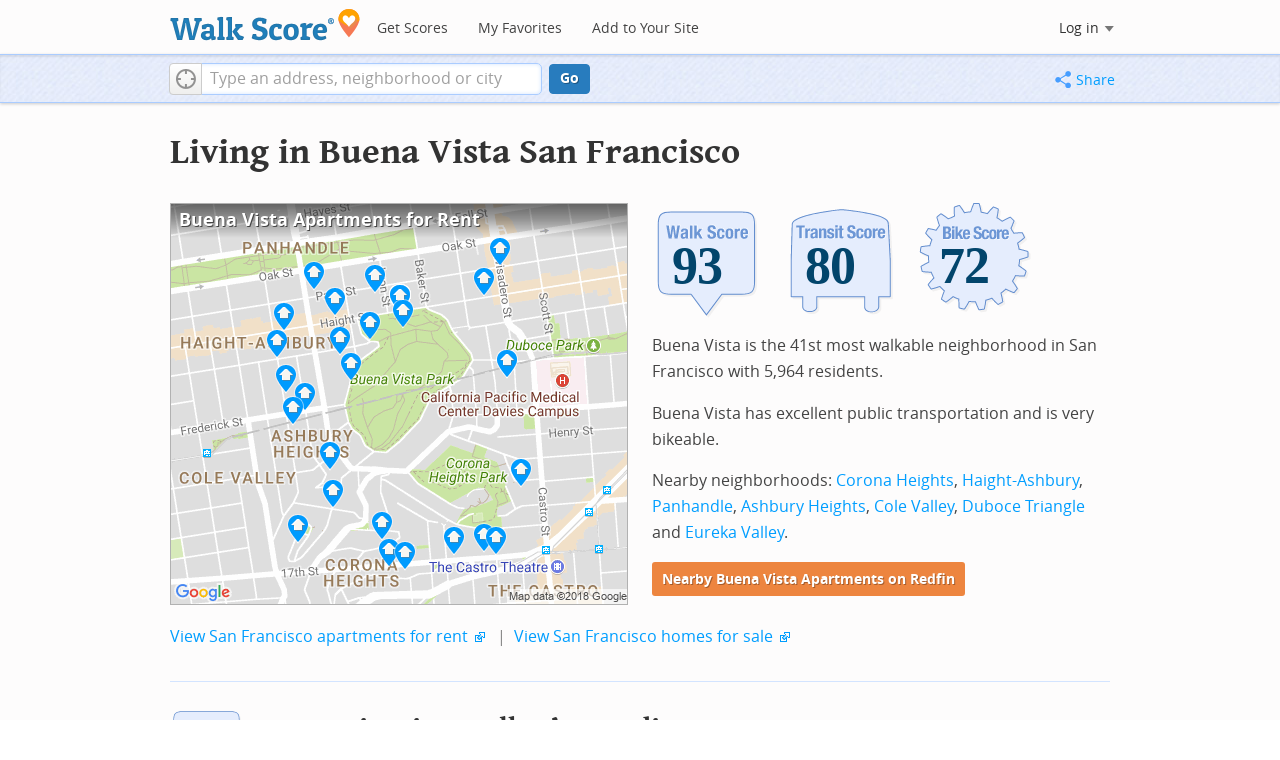

--- FILE ---
content_type: text/html; charset=utf-8
request_url: https://www.walkscore.com/CA/San_Francisco/Buena_Vista
body_size: 8405
content:
<!DOCTYPE html><html xmlns:og="http://ogp.me/ns#" xmlns:fb="http://www.facebook.com/2008/fbml"> <head prefix="og: http://ogp.me/ns# fb: http://ogp.me/ns/fb# walk-score: http://ogp.me/ns/fb/walk-score#"> <meta http-equiv="X-UA-Compatible" content="IE=edge,chrome=1"> <meta name="viewport" content="width=device-width, initial-scale=1.0 user-scalable=yes" /> <meta http-equiv="content-type" content="text/html; charset=UTF-8"/> <meta http-equiv="content-language" content="en"> <meta name="msvalidate.01" content="4B461FBFB34199E256F083A963A8CE34" /> <link rel="stylesheet" href="https://pp.walk.sc/_/s/_g/4f4c8288bb7439747b0be89469a94f8d.css"> <style type="text/css"> </style> <title> Buena Vista San Francisco Apartments for Rent and Rentals - Walk Score </title> <meta name="description" content="Find Buena Vista San Francisco apartments for rent. View photos and maps of Buena Vista San Francisco. See the best Buena Vista San Francisco apartments for walking, biking, commuting and public transit." /> <!--[if gte IE 9]> <style type="text/css"> .gradient { filter: none; } </style> <![endif]--> <!--[if lt IE 9]> <style type="text/css"> .visible-smalltablet, .visible-phone, .visible-smallphone, .go-to-sidebar { display: none !important; } .simple-place { display: block !important; } .img-shadow { float: none !important; } .magazine [class*="span"] .img-shadow img { width: 100%; } .magazine [class*="span"] .profile img { max-width: none; } </style> <![endif]--> <meta property="og:url" content="https://www.walkscore.com/CA/San_Francisco/Buena_Vista"/> <meta property="fb:app_id" content="133264856724753"/> <meta property="fb:admins" content="639335198,1009098,1356526099,506749889,733592108,100000351611452" /> <meta property="og:type" content="city" /> <meta property="og:site_name" content="Walk Score"/> <meta property="og:title" content="Buena Vista neighborhood in San Francisco" /> <meta property="og:description" content="Check out the Walk Score of Buena Vista." /> <meta property="og:image" content="https://pp.walk.sc/_/s/_i/images/fb-walkscore-180.jpg"/> </head> <body class="pypage pages responsive magazine" itemscope itemtype="http://schema.org/WebPage"> <style type="text/css"> .tile-promo { display: none; } #feat-apartments { display: none !important } #crime-grade { display: none !important } #ws-smartbanner-b, a.map-enticement-link, .app-link-sms { display: none !important; } </style> <script>
  (function() {
    localStorage.removeItem('sb-skip-count'); 

    setInterval(function() {
      document.body.classList.remove('iphone', 'android'); 
      if (document.body.style.position === "fixed") document.body.style.position = ""; 
    }, 100);
  })();
</script> <script src="//www.google-analytics.com/cx/api.js"></script> <script></script> <div id="fb-root"></div> <div id="top"> <div class="root-container"> <div id="phone-address-bar" class='visible-phone'> <a href="/" data-ajax="false" class='logo'> </a> <ul class="nav nav-pills"> <li class="dropdown pull-left"> <a class="dropdown-toggle" data-toggle="dropdown" href="#"> </a> <ul class="dropdown-menu"> <li><a href='/' data-ajax="false">Search</a></li> <li><a href="/apartments/" id="mobile-nav-find-apartments" data-ajax="false" class="rentals">Find Apartments</a></li> <li><a href="/compare" rel="nofollow" data-ajax="false">My Favorites</a></li> </ul> </li> </ul> </div> <style> #phone-address-bar a.logo { top: 7px; width: 132px; height: 26px; background: url("https://pp.walk.sc/_/s/_i/images/ws-logo/walkscore-logo-132x26.png") 0 0 no-repeat; } @media only screen and (-webkit-min-device-pixel-ratio: 1.5), only screen and (min-device-pixel-ratio:1.5){ #phone-address-bar a.logo { background: url("https://pp.walk.sc/_/s/_i/images/ws-logo/walkscore-logo-264x52.png") 0 0 no-repeat; background-size: 132px 26px; -webkit-background-size: 132px 26px; -moz-background-size: 132px 26px; } } </style> <div id='respo-header' class='hidden-phone'> <div id="branding"> <a href="/" aria-label="Walk Score Logo"><img src="https://pp.walk.sc/_/s/_i/images/walk-score-2-sm.png" alt='Walk Score Logo' width="191" height="33"></a> </div> <div id="navigation"> <a href="/cities-and-neighborhoods/" class="w-btn">Get Scores</a> <a href="/compare" rel="nofollow" class="w-btn">My Favorites</a> <a href="/professional" rel="nofollow" class="w-btn">Add to Your Site</a> </div> <style> #branding { height: 33px; } #branding img { width: 191px; height: 33px; } #respo-header #navigation { left: 214px; top: 21px; } </style> <div id="nav-links"> <div id="btn-login" class="menu-button deactivated emherit"> <span class="avatar"><img id="default-login-head" src="https://pp.walk.sc/_/s/_i/images/search/login-head.png" width="30" /><img alt='Login default user image' id="login-head" src="https://pp.walk.sc/_/s/_i/images/search/login-head.png" /></span><button id="login-name" class="label"><span class="name noselect">Log in</span> <span class="toggle" aria-label="Menu"></span></button> <div class="shim"></div> <div id="login-menu" class="menu"> <div id="logged-in"> <p><a id="my-faves-link" href="/compare" rel="nofollow"><strong>Favorites</strong></a></p> <p><a id="my-places-link"><strong>Profile</strong></a></p> <p><button id="ws-fb-logout" class="link">Log out</button></p> </div> <div id="logged-out"> <p>Log in to save favorites.</p> <p><button id="ws-fb-login" class="fb-login" aria-label="Sign in with Facebook"></button> <p><button id="ws-oid-login" class="oid-login" aria-label="Sign in with Google"></button> </div> </div> </div> </div> </div></div> <div id="address-bar"> <div class="root-container"> <div id="get-score-form"> <div class="input-wrap score"> <form id="get-walkscore-form" name="address-query" class="addrbar-query address oneline" onsubmit='document.location.href = "/score/" + encodeAddress($("#addrbar-street").val()); return false;'> <div class="field-sizer with-geo"> <a role="button" href aria-label="Current Location" class="b-btn light geolocate" style="display: block;"><span class="icon"></span></a> <input type="text" value="" id="addrbar-street" name="street" class="ui-autocomplete-input street example-text" autocomplete="off" role="textbox" aria-autocomplete="list" aria-haspopup="true" placeholder="Type an address, neighborhood or city"> </div> <a onclick="$('#get-walkscore-form').submit(); return false;" class="b-btn go-btn" id="gs-address-go" href="#">Go</a> <div class="geolocation-api small-bullet"><span class='icon bullet-target'></span>Locate me</div> </form> </div> </div> <div id="address-bar-links"> <button id="share-button" class="icons-share-button menu-button no-highlight"> <span class="ico"></span><span class="label">Share</span> <div id="share-menu"></div> </button></div> </div> </div> </div> <div class="all-blocks"> <div class="container-wrap"><div class="container-fluid margins-phone"> <div id='title' class="block-wrap block-title"> <div class="row-fluid pad-top"> <div class="span12"> <h2>Living in Buena Vista <span class='sub'>San Francisco</span></h2> </div> </div> </div> <div id='summary' class="block-wrap block-summary"> <div class="row-fluid pad-bot"> <div class="span6 hidden-phone"> <a href="https://www.redfin.com/neighborhood/309/CA/San-Francisco/Buena-Vista/apartments-for-rent" onclick="trackEvent(ACTIVE_COMPONENT, 'summary rental map click')" target="_blank"> <div class="clippy-frame titled-map"> <div class="map-header bump-smallphone"><h1>Buena Vista Apartments for Rent</h1></div> <div class="clippy-inner"> <img src="//pp.walk.sc/apartments/e/1/460x400/CA/San_Francisco/Buena_Vista.png" alt="map of Buena Vista apartments for rent"> </div> </div> </a> </div> <div class="span6"> <div id='hood-badges' class="badges clearfix relative"> <div class='score-info-link' data-eventsrc='hood/city badges'> <div style="padding: 0; margin: 0; border: 0; outline: 0; "> <div style="border:0;outline:0;padding:0; margin: 0 9px;"> <div style="padding: 0; margin: 0; border: 0; outline: 0; position: relative; width: 100%; padding-bottom: 30%"> <div style="padding: 0; margin: 0; border: 0; outline: 0; position: absolute; top: 0; bottom: 0; left: 0; right: 0;"> <!--[if lte IE 8]><img src="//pp.walk.sc/badge/walk/score/93.png" style='border-radius: 0; box-shadow: none; outline: 0; color: transparent; margin: 0 0 0 2.000000%; float: left; padding: 0; width: 30.666667%; background: none; border: 0;'alt="93 Walk Score of Buena Vista, San Francisco, CA"><![endif]--> <!--[if gt IE 8]><img src="//pp.walk.sc/badge/walk/score/93.svg" style='border-radius: 0; box-shadow: none; outline: 0; color: transparent; margin: 0 0 0 2.000000%; float: left; padding: 0; width: 30.666667%; background: none; border: 0;'alt="93 Walk Score of Buena Vista, San Francisco, CA"><![endif]--> <!--[if !IE]> <!-- --><img src="//pp.walk.sc/badge/walk/score/93.svg" style='border-radius: 0; box-shadow: none; outline: 0; color: transparent; margin: 0 0 0 2.000000%; float: left; padding: 0; width: 30.666667%; background: none; border: 0;'alt="93 Walk Score of Buena Vista, San Francisco, CA"><!-- <![endif]--><!--[if lte IE 8]><img src="//pp.walk.sc/badge/transit/score/80.png" style='border-radius: 0; box-shadow: none; outline: 0; color: transparent; margin: 0 0 0 2.000000%; float: left; padding: 0; width: 30.666667%; background: none; border: 0;'alt="80 Transit Score of Buena Vista, San Francisco, CA"><![endif]--> <!--[if gt IE 8]><img src="//pp.walk.sc/badge/transit/score/80.svg" style='border-radius: 0; box-shadow: none; outline: 0; color: transparent; margin: 0 0 0 2.000000%; float: left; padding: 0; width: 30.666667%; background: none; border: 0;'alt="80 Transit Score of Buena Vista, San Francisco, CA"><![endif]--> <!--[if !IE]> <!-- --><img src="//pp.walk.sc/badge/transit/score/80.svg" style='border-radius: 0; box-shadow: none; outline: 0; color: transparent; margin: 0 0 0 2.000000%; float: left; padding: 0; width: 30.666667%; background: none; border: 0;'alt="80 Transit Score of Buena Vista, San Francisco, CA"><!-- <![endif]--><!--[if lte IE 8]><img src="//pp.walk.sc/badge/bike/score/72.png" style='border-radius: 0; box-shadow: none; outline: 0; color: transparent; margin: 0 0 0 2.000000%; float: left; padding: 0; width: 30.666667%; background: none; border: 0;'alt="72 Bike Score of Buena Vista, San Francisco, CA"><![endif]--> <!--[if gt IE 8]><img src="//pp.walk.sc/badge/bike/score/72.svg" style='border-radius: 0; box-shadow: none; outline: 0; color: transparent; margin: 0 0 0 2.000000%; float: left; padding: 0; width: 30.666667%; background: none; border: 0;'alt="72 Bike Score of Buena Vista, San Francisco, CA"><![endif]--> <!--[if !IE]> <!-- --><img src="//pp.walk.sc/badge/bike/score/72.svg" style='border-radius: 0; box-shadow: none; outline: 0; color: transparent; margin: 0 0 0 2.000000%; float: left; padding: 0; width: 30.666667%; background: none; border: 0;'alt="72 Bike Score of Buena Vista, San Francisco, CA"><!-- <![endif]--></div> </div></div></div> </div> </div> <p>Buena Vista is the 41st most walkable neighborhood in San Francisco with 5,964 residents.</p> <p>Buena Vista has excellent public transportation and is very bikeable.</p> <p>Nearby neighborhoods: <a href="/CA/San_Francisco/Corona_Heights">Corona Heights</a>, <a href="/CA/San_Francisco/Haight-Ashbury">Haight-Ashbury</a>, <a href="/CA/San_Francisco/Panhandle">Panhandle</a>, <a href="/CA/San_Francisco/Ashbury_Heights">Ashbury Heights</a>, <a href="/CA/San_Francisco/Cole_Valley">Cole Valley</a>, <a href="/CA/San_Francisco/Duboce_Triangle">Duboce Triangle</a> and <a href="/CA/San_Francisco/Eureka_Valley">Eureka Valley</a>.</p> <p> <a class='o-btn tall' href='https://www.redfin.com/neighborhood/309/CA/San-Francisco/Buena-Vista/apartments-for-rent' onclick="trackEvent(ACTIVE_COMPONENT, 'apt search button', 'in summary text (mobile)');"> Nearby Buena Vista Apartments on Redfin </a> </p> </div> <div class="clear-all tiny-pad-top"> <p> <a href="https://www.redfin.com/city/17151/CA/San-Francisco/apartments-for-rent" onclick="trackEvent(ACTIVE_COMPONENT, 'summary rental link click')" target="_blank"> View San Francisco apartments for rent</a> <span class="icon offsite"></span> <span class="light">&nbsp;|&nbsp;</span> <a href="https://www.redfin.com/city/17151/CA/San-Francisco" onclick="trackEvent(ACTIVE_COMPONENT, 'summary homes link click')" target="_blank"> View San Francisco homes for sale</a> <span class="icon offsite"></span> </p> </div> </div> </div> <div id='walkscore' class="block-wrap block-walkscore"> <div class='mag-block'> <div class='block-header-badge'> <!--[if lte IE 8]><img src="//pp.walk.sc/badge/walk/score/93.png" alt="93 Walk Score of Buena Vista, San Francisco, CA"><![endif]--> <!--[if gt IE 8]><img src="//pp.walk.sc/badge/walk/score/93.svg" alt="93 Walk Score of Buena Vista, San Francisco, CA"><![endif]--> <!--[if !IE]> <!-- --><img src="//pp.walk.sc/badge/walk/score/93.svg" alt="93 Walk Score of Buena Vista, San Francisco, CA"><!-- <![endif]--> </div> <h2 class='with-sub'>Buena Vista is a Walker&rsquo;s Paradise</h2> <p class='subtitle'>Daily errands do not require a car.</p> <div class="row-fluid clear-all"> <div class="span6"> <div class="titled-map"> <div class='map-header bump-smallphone'><h3>Walk Score Map</h3> <div class="map_key background_solid"><img id="walkability_map_spectrum" src="https://pp3.walk.sc/_/s/_i/images/map-spectrum-25.png"><div class="worst">25</div><div class="best">100</div></div> </div> <div id='map-walkscore' class='map min-300'></div> </div> <div class='align-left small-pad-top'> <div class="breadcrumbs"> <a href="/cities-and-neighborhoods/" title="United States Walkability Rankings">United States</a><span></span> <a href="/CA" title="Cities in California state">California</a><span></span> <a href="/CA/San_Francisco" >San Francisco</a><span></span> <a href="/CA/San_Francisco/Buena_Vista" >Buena Vista</a></div> </div> </div> <div class="span6"> <div class="container-fluid"> <div class="row-fluid"> <div class="span12"> <p>Daily errands do not require a car in Buena Vista San Francisco.</p> <p> Buena Vista is the 41st most walkable neighborhood in <a href="/CA/San_Francisco">San Francisco</a> with a Walk Score of 93. </p> <p>Find apartments in San Francisco's most walkable neighborhoods: <a href="https://www.redfin.com/neighborhood/487/CA/San-Francisco/Chinatown/apartments-for-rent">Chinatown</a>, <a href="https://www.redfin.com/neighborhood/2702/CA/San-Francisco/Tenderloin/apartments-for-rent">Tenderloin</a> and <a href="https://www.redfin.com/neighborhood/111228/CA/San-Francisco/Polk-Gulch/apartments-for-rent">Polk Gulch</a>. </p> </div> </div> </div> </div> </div> </div> </div> <div id='rentals' class="block-wrap block-rentals"> <div class='mag-block apartments clearfix '> <h2>Buena Vista San Francisco <span class='visible-phone inline'>Apartments for Rent</span></h2> <div class='tabs rent-sale-tabs group-of-2 align-left'><a class='square-tab small-title-tabs pressed' data-action="content-rent" href='https://www.redfin.com/rentals'><h2 class="subtitle">Apartments for Rent</h2></a><a class='square-tab small-title-tabs clickable' data-action="content-sale" href='http://www.redfin.com'><h2 class="subtitle">Homes for Sale</h2></a></div> <div class='content'> <div class='content-rent'> <p>Search for <a target='_blank' href='https://www.redfin.com/neighborhood/309/CA/San-Francisco/Buena-Vista/apartments-for-rent'>apartments in Buena Vista</a><span class='icon offsite'></span> or <a target='_blank' href='https://www.redfin.com/city/17151/CA/San-Francisco/apartments-for-rent'>apartments in San Francisco</a><span class='icon offsite'></span>, or check out apartments in other San Francisco neighborhoods. Links will open on our partner site <a target='_blank' href='https://www.redfin.com/rentals'>Redfin.com</a>.</p> <div class='row-fluid'> <div class="span6"> <ul class='textlist'> <li><a href="https://www.redfin.com/neighborhood/202/CA/San-Francisco/Bernal-Heights/apartments-for-rent" target="_blank">Bernal Heights, San Francisco apartments for rent</a></li> <li><a href="https://www.redfin.com/neighborhood/87402/CA/San-Francisco/Dogpatch/apartments-for-rent" target="_blank">Dogpatch, San Francisco apartments for rent</a></li> <li><a href="https://www.redfin.com/neighborhood/1103/CA/San-Francisco/Glen-Park/apartments-for-rent" target="_blank">Glen Park, San Francisco apartments for rent</a></li> <li><a href="https://www.redfin.com/neighborhood/1354/CA/San-Francisco/Inner-Richmond/apartments-for-rent" target="_blank">Inner Richmond, San Francisco apartments for rent</a></li> <li><a href="https://www.redfin.com/neighborhood/1355/CA/San-Francisco/Inner-Sunset/apartments-for-rent" target="_blank">Inner Sunset, San Francisco apartments for rent</a></li> <li><a href="https://www.redfin.com/neighborhood/1626/CA/San-Francisco/Marina-District/apartments-for-rent" target="_blank">Marina District, San Francisco apartments for rent</a></li> <li><a href="https://www.redfin.com/neighborhood/1724/CA/San-Francisco/Mission-Bay/apartments-for-rent" target="_blank">Mission Bay, San Francisco apartments for rent</a></li> <li><a href="https://www.redfin.com/neighborhood/1836/CA/San-Francisco/Nob-Hill/apartments-for-rent" target="_blank">Nob Hill, San Francisco apartments for rent</a></li> <li><a href="https://www.redfin.com/neighborhood/1838/CA/San-Francisco/Noe-Valley/apartments-for-rent" target="_blank">Noe Valley, San Francisco apartments for rent</a></li> <li><a href="https://www.redfin.com/neighborhood/11703/CA/San-Francisco/North-Beach/apartments-for-rent" target="_blank">North Beach, San Francisco apartments for rent</a></li> </ul> </div> <div class="span6"> <ul class='textlist'> <li><a href="https://www.redfin.com/neighborhood/439/CA/San-Francisco/Outer-Richmond/apartments-for-rent" target="_blank">Outer Richmond, San Francisco apartments for rent</a></li> <li><a href="https://www.redfin.com/neighborhood/441/CA/San-Francisco/Outer-Sunset/apartments-for-rent" target="_blank">Outer Sunset, San Francisco apartments for rent</a></li> <li><a href="https://www.redfin.com/neighborhood/2074/CA/San-Francisco/Pacific-Heights/apartments-for-rent" target="_blank">Pacific Heights, San Francisco apartments for rent</a></li> <li><a href="https://www.redfin.com/neighborhood/2190/CA/San-Francisco/Potrero-Hill/apartments-for-rent" target="_blank">Potrero Hill, San Francisco apartments for rent</a></li> <li><a href="https://www.redfin.com/neighborhood/2197/CA/San-Francisco/Presidio-Heights/apartments-for-rent" target="_blank">Presidio Heights, San Francisco apartments for rent</a></li> <li><a href="https://www.redfin.com/neighborhood/2352/CA/San-Francisco/Russian-Hill/apartments-for-rent" target="_blank">Russian Hill, San Francisco apartments for rent</a></li> <li><a href="https://www.redfin.com/neighborhood/11212/CA/San-Francisco/SoMa/apartments-for-rent" target="_blank">SoMa, San Francisco apartments for rent</a></li> <li><a href="https://www.redfin.com/neighborhood/2358/CA/San-Francisco/St-Francis-Wood/apartments-for-rent" target="_blank">St. Francis Wood, San Francisco apartments for rent</a></li> <li><a href="https://www.redfin.com/neighborhood/2657/CA/San-Francisco/Sunset-District/apartments-for-rent" target="_blank">Sunset District, San Francisco apartments for rent</a></li> <li><a href="https://www.redfin.com/neighborhood/3033/CA/San-Francisco/West-Portal/apartments-for-rent" target="_blank">West Portal, San Francisco apartments for rent</a></li> </ul> </div> </div> </div> <div class='content-sale hide'> <p>Search for <a target='_blank' href='https://www.redfin.com/city/17151/CA/San-Francisco'>homes in San Francisco</a><span class='icon offsite'></span> or find a <a href="https://www.redfin.com/city/17151/CA/San-Francisco/real-estate/agents" target="_blank">San Francisco real estate agent</a><span class='icon offsite'></span> who knows walkable neighborhoods. Links will open on our partner site <a target='_blank' href='https://www.redfin.com'>Redfin.com</a>.</p> <div class='row-fluid'> <div class="span6"> <ul class='textlist'> <li><a href="https://www.redfin.com/neighborhood/202/CA/San-Francisco/Bernal-Heights" target="_blank">Bernal Heights, San Francisco Real Estate</a></li> <li><a href="https://www.redfin.com/neighborhood/87402/CA/San-Francisco/Dogpatch" target="_blank">Dogpatch, San Francisco Real Estate</a></li> <li><a href="https://www.redfin.com/neighborhood/1103/CA/San-Francisco/Glen-Park" target="_blank">Glen Park, San Francisco Real Estate</a></li> <li><a href="https://www.redfin.com/neighborhood/1354/CA/San-Francisco/Inner-Richmond" target="_blank">Inner Richmond, San Francisco Real Estate</a></li> <li><a href="https://www.redfin.com/neighborhood/1355/CA/San-Francisco/Inner-Sunset" target="_blank">Inner Sunset, San Francisco Real Estate</a></li> <li><a href="https://www.redfin.com/neighborhood/1626/CA/San-Francisco/Marina-District" target="_blank">Marina District, San Francisco Real Estate</a></li> <li><a href="https://www.redfin.com/neighborhood/1724/CA/San-Francisco/Mission-Bay" target="_blank">Mission Bay, San Francisco Real Estate</a></li> <li><a href="https://www.redfin.com/neighborhood/1836/CA/San-Francisco/Nob-Hill" target="_blank">Nob Hill, San Francisco Real Estate</a></li> <li><a href="https://www.redfin.com/neighborhood/1838/CA/San-Francisco/Noe-Valley" target="_blank">Noe Valley, San Francisco Real Estate</a></li> <li><a href="https://www.redfin.com/neighborhood/11703/CA/San-Francisco/North-Beach" target="_blank">North Beach, San Francisco Real Estate</a></li> </ul> </div> <div class="span6"> <ul class='textlist'> <li><a href="https://www.redfin.com/neighborhood/439/CA/San-Francisco/Outer-Richmond" target="_blank">Outer Richmond, San Francisco Real Estate</a></li> <li><a href="https://www.redfin.com/neighborhood/441/CA/San-Francisco/Outer-Sunset" target="_blank">Outer Sunset, San Francisco Real Estate</a></li> <li><a href="https://www.redfin.com/neighborhood/2074/CA/San-Francisco/Pacific-Heights" target="_blank">Pacific Heights, San Francisco Real Estate</a></li> <li><a href="https://www.redfin.com/neighborhood/2190/CA/San-Francisco/Potrero-Hill" target="_blank">Potrero Hill, San Francisco Real Estate</a></li> <li><a href="https://www.redfin.com/neighborhood/2197/CA/San-Francisco/Presidio-Heights" target="_blank">Presidio Heights, San Francisco Real Estate</a></li> <li><a href="https://www.redfin.com/neighborhood/2352/CA/San-Francisco/Russian-Hill" target="_blank">Russian Hill, San Francisco Real Estate</a></li> <li><a href="https://www.redfin.com/neighborhood/11212/CA/San-Francisco/SoMa" target="_blank">SoMa, San Francisco Real Estate</a></li> <li><a href="https://www.redfin.com/neighborhood/2358/CA/San-Francisco/St-Francis-Wood" target="_blank">St. Francis Wood, San Francisco Real Estate</a></li> <li><a href="https://www.redfin.com/neighborhood/2657/CA/San-Francisco/Sunset-District" target="_blank">Sunset District, San Francisco Real Estate</a></li> <li><a href="https://www.redfin.com/neighborhood/3033/CA/San-Francisco/West-Portal" target="_blank">West Portal, San Francisco Real Estate</a></li> </ul> </div> </div> </div> </div> </div> </div> <div id='hot-homes' class="block-wrap block-hot-homes"> <div> <h5 class="pad-top">Hot Homes for Sale <span class="icon offsite"></span></h5> <div class="row-fluid"> <ul class="textlist"> <li class="inblock r-indent10"> <a href="https://www.redfin.com/CA/San-Francisco/4322-17th-St-94114/unit-A/home/669568" target="_blank"> 4322 17th St Unit A</a> </li> </ul> </div> </div> </div> <div id='nearby_cities' class="block-wrap block-nearby_cities"> <div class='hidden-phone'> <h5 class='pad-top'>Nearby Cities</h5> <div class="row-fluid small-phone"> <ul class='textlist'> <li class='inblock r-indent10'> <a href="https://www.redfin.com/city/2158/CA/Brisbane/apartments-for-rent"> Brisbane Apartments</a> </li> <li class='inblock r-indent10'> <a href="https://www.redfin.com/city/1378/CA/Belvedere/apartments-for-rent"> Belvedere Apartments</a> </li> <li class='inblock r-indent10'> <a href="https://www.redfin.com/city/4289/CA/Corte-Madera/apartments-for-rent"> Corte Madera Apartments</a> </li> <li class='inblock r-indent10'> <a href="https://www.redfin.com/city/3819/CA/Colma/apartments-for-rent"> Colma Apartments</a> </li> <li class='inblock r-indent10'> <a href="https://www.redfin.com/city/5976/CA/Fairfax/apartments-for-rent"> Fairfax Apartments</a> </li> <li class='inblock r-indent10'> <a href="https://www.redfin.com/city/8105/CA/Half-Moon-Bay/apartments-for-rent"> Half Moon Bay Apartments</a> </li> <li class='inblock r-indent10'> <a href="https://www.redfin.com/city/5819/CA/Emeryville/apartments-for-rent"> Emeryville Apartments</a> </li> <li class='inblock r-indent10'> <a href="https://www.redfin.com/city/8642/CA/Hillsborough/apartments-for-rent"> Hillsborough Apartments</a> </li> <li class='inblock r-indent10'> <a href="/CA/Larkspur"> Larkspur Apartments</a> </li> <li class='inblock r-indent10'> <a href="https://www.redfin.com/city/12192/CA/Mill-Valley/apartments-for-rent"> Mill Valley Apartments</a> </li> </ul> </div> </div> </div> <div id='ad' class="block-wrap block-ad"> <div class='mag-block borderless hidden-phone'> <!-- CityHood_BTF_Top_728x90 --> <div id='div-gpt-ad-1367605307363-2' style='width:728px; height:90px;' class='google-banner'> </div> </div> </div> <div id='hood-ranks' class="block-wrap block-hood-ranks"> <div id='hoods-list' class='mag-block borderless small-phone'> <h2>Buena Vista Neighborhood Ranking</h2> <p>Compare Buena Vista to other San Francisco neighborhoods.</p> <div class="stripe-table"> <table id="hood-list-table" class='tablesorter'> <thead class='emherit'> <tr> <th><p class='hidden-phone'>Rank</p><p class='visible-phone'>#</p><span></span></th> <th><p>Name</p><span></span></th> <th><p>Walk Score</p><span></span></th> <th><p>Transit Score</p><span></span></th> <th><p>Bike Score</p><span></span></th> <th class="population hidden-phone"><p>Population</p><span></span></th> </tr> </thead> <tbody> <tr class="hoods-list-item" id="item-164556"> <td class="rank">39</td> <td class="name"><a href="/CA/San_Francisco/Marina_District">Marina District</a></td> <td class="walkscore">94</td> <td class="transitscore"> 67 </td> <td class="bikescore"> 91 </td> <td class="population hidden-phone">12,435</td> </tr> <tr class="hoods-list-item" id="item-164056"> <td class="rank">40</td> <td class="name"><a href="/CA/San_Francisco/Noe_Valley">Noe Valley</a></td> <td class="walkscore">94</td> <td class="transitscore"> 75 </td> <td class="bikescore"> 75 </td> <td class="population hidden-phone">13,193</td> </tr> <tr class="hoods-list-item active" id="item-164205"> <td class="rank">41</td> <td class="name"><a href="/CA/San_Francisco/Buena_Vista">Buena Vista</a></td> <td class="walkscore">93</td> <td class="transitscore"> 80 </td> <td class="bikescore"> 72 </td> <td class="population hidden-phone">5,964</td> </tr> <tr class="hoods-list-item" id="item-164607"> <td class="rank">42</td> <td class="name"><a href="/CA/San_Francisco/Rincon_Hill">Rincon Hill</a></td> <td class="walkscore">93</td> <td class="transitscore"> 100 </td> <td class="bikescore"> 68 </td> <td class="population hidden-phone">4,112</td> </tr> <tr class="hoods-list-item" id="item-163920"> <td class="rank">43</td> <td class="name"><a href="/CA/San_Francisco/West_Portal">West Portal</a></td> <td class="walkscore">93</td> <td class="transitscore"> 73 </td> <td class="bikescore"> 64 </td> <td class="population hidden-phone">3,756</td> </tr> </tbody> </table> </div> <p class="float-right-noncleared phone-left"> <a href="/moving/to-san-francisco">Moving to San Francisco from another city?</a> </p> </div> </div> <div id='bikescore' class="block-wrap block-bikescore"> <div class='mag-block'> <div class='block-header-badge'> <!--[if lte IE 8]><img src="//pp.walk.sc/badge/bike/score/72.png" alt="72 Bike Score of Buena Vista, San Francisco, CA"><![endif]--> <!--[if gt IE 8]><img src="//pp.walk.sc/badge/bike/score/72.svg" alt="72 Bike Score of Buena Vista, San Francisco, CA"><![endif]--> <!--[if !IE]> <!-- --><img src="//pp.walk.sc/badge/bike/score/72.svg" alt="72 Bike Score of Buena Vista, San Francisco, CA"><!-- <![endif]--> </div> <h2 class='with-sub'>Buena Vista is Very Bikeable</h2> <p class='subtitle'>Biking is convenient for most trips.</p> <div class="row-fluid clear-all hidden-phone"> <div class="span9"> <div class="titled-map"> <div id='bikescore-map-header' class='map-header bump-smallphone'> <div class="map_key background_solid"><img id="walkability_map_spectrum" src="https://pp3.walk.sc/_/s/_i/images/map-spectrum-25.png"><div class="worst">25</div><div class="best">100</div></div> </div> <div id='map-bikescore' class='map min-300'></div> </div> </div> <div class="span3 hidden-phone"> <div id="big-buttons" class='big-buttons'> <div id="bike-score" class="b-btn light"> <h5>Bike <br />Score</h5> <pre class="ascii">

     o__
    _.>/ _
___(_)_\(_)___
          </pre> </div> <div id="bike-lanes" class="b-btn light"> <h5>Bike <br />Lanes</h5> <pre class="ascii">

________________
 __  __  __  __
________________
          </pre> </div> <div id="hills" class="b-btn light"> <h5>Hills</h5> <pre class="ascii">
          _
         / \
   _   _/   \
__/ \_/      \__
          </pre> </div> <div id="bike-commuters" class="b-btn light"> <h5>Bike <br />Commute<span class='hidden-smalltablet'>rs</span></h5> <pre class="ascii">
              _
             |_|
/\           |_|
[]...........|_|
          </pre> </div> <br class='clear-all' /> </div> </div> </div> </div> </div> <div id='ad' class="block-wrap block-ad"> <div class='mag-block borderless hidden-phone'> <!-- CityHood_BTF_Middle_728x90 --> <div id='div-gpt-ad-1367605307363-1' style='width:728px; height:90px;' class='google-banner'> </div> </div> </div> <div id='ad' class="block-wrap block-ad"> <div class='mag-block borderless hidden-phone'> <!-- CityHood_BTF_Bottom_728x90 --> <div id='div-gpt-ad-1367605307363-0' style='width:728px; height:90px;' class='google-banner'> </div> </div> </div> <div id='products' class="block-wrap block-products"> <div class='mag-block'> <h2><a href="/professional/">Walk Score Professional</a></h2> <div class="row-fluid constrain-phone"> <div class="span4"> <h3>Real Estate</h3> <a href="/professional/walk-score-widget.php" class="img-shadow"><img src='https://pp3.walk.sc/_/s/_i/images/ws_widget/ws_widget-460x212.png' alt="Walk Score Neighborhood Map" /></a> <p class='clear-all pad-top'>Add Walk Score, Bike Score, and Transit Score to your rental and for sale properties with the <a href="/professional/walk-score-widget.php">Walk Score Widget</a>.</p> </div> <div class="span4"> <h3>Software Developers</h3> <a href="/professional/walk-score-apis.php" class="img-shadow"><img src='https://pp2.walk.sc/_/s/_i/images/product-apis-01.jpg' alt="Walk Score APIs" /></a> <p class='clear-all pad-top'>Build apps with Walk Score, public transit data, and commute and travel times via <a href="/professional/walk-score-apis.php">Walk Score APIs</a>. </div> <div class="span4"> <h3>Data and Analysis</h3> <a href="/professional/research.php" class="img-shadow"><img src='https://pp2.walk.sc/_/s/_i/images/product-data-01.jpg' alt="Walk Score Data and Research" /></a> <p class='clear-all pad-top'>Use <a href="/professional/research.php">Walk Score data</a> for real estate, public health, finance, and urban planning research and analysis.</p> </div> </div> </div> </div> </div></div> </div> <script>window.initialize = function(){ window._goodToGo = true }</script> <script src="https://pp.walk.sc/_/s/_g/746b7be055773d3812ba191babd77ac7.js"></script> <script>$LAB.setGlobalDefaults({AllowDuplicates:false});</script> <!--[if IE]><script>$LAB.setGlobalDefaults({AlwaysPreserveOrder:true});</script><![endif]--> <div id="footer"><div id="city-footer"> <div class="container-fluid margins-phone"> <div class="root-container clearfix row-fluid"> <div class='span6 clearfix'> <div class='clear-all'> <div class="section clear-all with-social"> <h5><a href="/">Walk Score</a></h5> <div id="social-media-buttons" class="social-buttons"> <button aria-label="Twitter" onclick='trackNavigationNewWindow("http://twitter.com/walkscore", ACTIVE_COMPONENT, "follow us", "twitter")' class='s-btn friend-twitter'> </button> <button aria-label="Facebook" onclick='trackNavigationNewWindow("http://www.facebook.com/walkscore", ACTIVE_COMPONENT, "follow us", "facebook")' class='s-btn friend-facebook'> </button> <button aria-label="Email" onclick='trackNavigation("/how-it-works/#join-list", ACTIVE_COMPONENT, "follow us", "email list")' class='s-btn friend-email-list'> </button><div onclick='trackNavigationNewWindow("http://plus.google.com/+walkscore/", ACTIVE_COMPONENT, "follow us", "google plus")' class='s-btn friend-google'> </div></div> <ul> <li><a href="/about.shtml">About</a></li> <li><a href="/how-it-works/">How It Works</a></li> <li><a href="/press/">Press</a></li> <li><a href="/terms-of-use.shtml" rel="nofollow">Terms &amp; Privacy</a></li> <li><div style="visibility:visible;"><a href="/contact" target="_blank" rel="nofollow">Feedback</a></div></li> </ul> </div> <div class="section wide"> <h5><a href="/professional/">Professional</a></h5> <ul> <li><a href="/professional/walk-score-widget.php">Walk Score Widget</a></li> <li><a href="/professional/walk-score-apis.php">Walk Score APIs</a></li> <li><a href="/professional/research.php">Data Services</a></li> <li><a href="/professional/real-estate-professionals.php">Real Estate Professionals</a></li> <li><a href="/professional/walkability-research.php">Walkability Research</a></li> <li><a href="/professional/badges.php">Badges</a></li> </ul> </div> </div> <p class="accessibility-contact">If you are using a screen reader or having trouble reading this website, please call Walk Score customer service at (253) 256-1634.</p> <p class="credit"><br />&copy; 2026 Walk Score</p> </div> </div> <noscript> <img src="http://b.scorecardresearch.com/p?c1=2&c2=15053602&cv=2.0&cj=1" /> </noscript></div> </div> <!--<![endif]--> <!--[if lt IE 8]> <div class="get-gcf alert" style="z-index:999;"><a href="http://www.google.com/chromeframe?redirect=true&user=true"><img src="//www.google.com/images/icons/illustrations/chrome_frame-128.png" alt="Google Chrome Frame logo"/></a> <div class="message"><h4>To use Walk Score Apartment Search with this browser you need the Google Chrome Frame plugin.</h4><a href="http://www.google.com/chromeframe?redirect=true&user=true" class="button">Get Google Chrome Frame </a><p>It's free and installs in seconds. <a href="http://www.google.com/chromeframe?redirect=true&user=true">Learn more</a>.</p></div></div> <![endif]--> <script>(function(){var start=function(){(window.wLAB = $LAB).wait(function(){window.ACTIVE_COMPONENT = "city page";window.isMobile = false;}).script("https://ajax.googleapis.com/ajax/libs/jquery/1.9.1/jquery.min.js").script("https://cdn2.walk.sc/2/js/_expanders_vcymmcep.js").wait(function(){window.trueWinWidth = function(){return Math.max($(window).outerWidth(true), window.outerWidth);}}).wait(function(){;(function() {'use strict';$('body').addClass('loaded-' + (trueWinWidth()>=850 ? "with":"without") + '-sidebar');var sidebarBlocks = $('.go-to-sidebar').toArray();var anchors = [];if (sidebarBlocks.length) {var sortByWeight = function(a, b){var aWeight = Number($(a).attr('data-sidebar-weight') || 10);var bWeight = Number($(b).attr('data-sidebar-weight') || 10);return ((aWeight < bWeight) ? -1 : ((aWeight > bWeight) ? 1 : 0));};sidebarBlocks.sort(sortByWeight);$.each(sidebarBlocks, function(i,e) {anchors.push($('#'+$(e).attr('data-sidebar-anchor')));});var sidebar = $('.respo-sidebar');window.isShowingSidebar = true;var alertSidebarShown = function(){if (window.isShowingSidebar){$.event.trigger("sidebarShown");}};var resizeFunc = function(){var showSidebar = (trueWinWidth() >= 850);if (showSidebar != window.isShowingSidebar){window.isShowingSidebar = showSidebar;if (showSidebar){$.each(sidebarBlocks, function(i,e) {sidebar.append($(e).parent());});alertSidebarShown();}else {$.each(sidebarBlocks, function(i,e) {anchors[i].after($(e).parent());});}}};alertSidebarShown();$(window).resize(resizeFunc);resizeFunc();}})();}).script("https://maps.googleapis.com/maps/api/js?callback=initialize&libraries=geometry,places&client=gme-redfin&channel=walkscore-untracked-page").script("https://pp.walk.sc/_/s/_p/hood/6f27e5eaf8ba98b3f7f17379ef392ab4.js");$LAB};if(window.addEventListener)window.addEventListener("load",start,false);else window.attachEvent("onload",start);})()</script> </body> </html>

--- FILE ---
content_type: text/html; charset=utf-8
request_url: https://www.google.com/recaptcha/api2/aframe
body_size: 268
content:
<!DOCTYPE HTML><html><head><meta http-equiv="content-type" content="text/html; charset=UTF-8"></head><body><script nonce="HmWWiTqecBA6Z1aH63XgSw">/** Anti-fraud and anti-abuse applications only. See google.com/recaptcha */ try{var clients={'sodar':'https://pagead2.googlesyndication.com/pagead/sodar?'};window.addEventListener("message",function(a){try{if(a.source===window.parent){var b=JSON.parse(a.data);var c=clients[b['id']];if(c){var d=document.createElement('img');d.src=c+b['params']+'&rc='+(localStorage.getItem("rc::a")?sessionStorage.getItem("rc::b"):"");window.document.body.appendChild(d);sessionStorage.setItem("rc::e",parseInt(sessionStorage.getItem("rc::e")||0)+1);localStorage.setItem("rc::h",'1768523908435');}}}catch(b){}});window.parent.postMessage("_grecaptcha_ready", "*");}catch(b){}</script></body></html>

--- FILE ---
content_type: image/svg+xml
request_url: https://pp.walk.sc/badge/transit/score/80.svg
body_size: 5951
content:
<?xml version="1.0" encoding="iso-8859-1"?>
<!-- Generator: Adobe Illustrator 15.0.0, SVG Export Plug-In . SVG Version: 6.00 Build 0)  -->
<!DOCTYPE svg PUBLIC "-//W3C//DTD SVG 1.1//EN" "http://www.w3.org/Graphics/SVG/1.1/DTD/svg11.dtd">
<svg version="1.1" xmlns="http://www.w3.org/2000/svg" xmlns:xlink="http://www.w3.org/1999/xlink" x="0px" y="0px" width="126px"
	 height="126px" viewBox="0 0 126 126" style="enable-background:new 0 0 126 126;" xml:space="preserve">
<g id="ts-badge">
  <path style="opacity:0.1;fill:#848383;enable-background:new    ;" d="M91.573,119.102c-1.536-0.929-2.353-2.338-2.354-4.521
          c0-0.072,0-7.749,0-9.377c-1.88,0-44.995,0-46.875,0c0,1.636,0,9.416,0,9.416c0,1.736-0.897,3.242-2.523,4.24
          c-1.342,0.822-3.125,1.277-5.023,1.277s-3.681-0.455-5.023-1.277c-1.626-0.998-2.522-2.504-2.522-4.24c0,0,0-7.78,0-9.416
          c-1.669,0-10.565,0-10.565,0c-0.552,0-1-0.448-1-1V68.301c0-0.01,0-0.02,0.001-0.029l1.055-37.167
          c0.001-0.056,0.008-0.111,0.019-0.168c0.412-2.06,2.455-3.91,6.241-5.658c5.322-2.452,14.021-4.688,25.858-6.641
          c8.784-1.451,16.119-2.195,16.191-2.203c0.032-0.004,0.064-0.006,0.094-0.006l3.141-0.018c0.035,0,0.068,0.002,0.104,0.006
          c1.215,0.117,29.889,2.931,39.611,7.906c3.418,1.75,5.844,3.262,5.9,6.783c0.004,0.051,1.971,37.143,1.971,37.143
          c0,0.018,0.002,0.035,0.002,0.053v35.902c0,0.552-0.448,1-1.001,1c0,0-8.888,0-10.558,0c0,1.636,0,9.416,0,9.416
          c0,3.712-4.01,5.654-7.971,5.654C94.521,120.273,92.828,119.857,91.573,119.102"/>
  <path style="fill:#628DCE;" d="M89.573,117.102c-1.536-0.929-2.353-2.338-2.354-4.521c0-0.072,0-7.749,0-9.377
          c-1.88,0-44.995,0-46.875,0c0,1.636,0,9.416,0,9.416c0,1.736-0.897,3.242-2.523,4.24c-1.342,0.822-3.125,1.277-5.023,1.277
          s-3.681-0.455-5.023-1.277c-1.626-0.998-2.522-2.504-2.522-4.24c0,0,0-7.78,0-9.416c-1.669,0-10.565,0-10.565,0
          c-0.552,0-1-0.448-1-1V66.301c0-0.01,0-0.02,0.001-0.029l1.055-37.167c0.001-0.056,0.008-0.111,0.019-0.168
          c0.412-2.06,2.455-3.91,6.241-5.658c5.322-2.452,14.021-4.688,25.858-6.641c8.784-1.451,16.118-2.195,16.191-2.203
          c0.032-0.004,0.064-0.006,0.094-0.006l3.14-0.018c0.035,0,0.068,0.002,0.104,0.006c1.215,0.117,29.889,2.931,39.611,7.906
          c3.418,1.75,5.844,3.262,5.9,6.783c0.004,0.051,1.971,37.143,1.971,37.143c0,0.018,0.002,0.035,0.002,0.053v35.902
          c0,0.552-0.448,1-1.001,1c0,0-8.888,0-10.558,0c0,1.636,0,9.416,0,9.416c0,3.712-4.01,5.654-7.971,5.654
          C92.521,118.273,90.828,117.857,89.573,117.102"/>
  <path style="fill:#E5EDFD;" d="M66.292,15.411l-3.141,0.018c0,0-29.099,2.933-41.73,8.757c-3.179,1.467-5.313,3.115-5.681,4.947
          l-1.055,37.168v35.902H26.25v10.416c0,6.021,13.091,6.021,13.091,0v-10.416h48.875v10.416c0.003,6.706,13.099,6.021,13.099,0
          v-10.416h11.557V66.301l-1.973-37.168c-0.041-2.911-2-4.203-5.355-5.92C95.879,18.266,66.292,15.411,66.292,15.411L66.292,15.411z"
          />
  <path style="fill:#FFFFFF;" d="M25.459,33.465v10.891h-2.631V33.465h-2.85V31.31h8.331v2.155H25.459L25.459,33.465z M33.599,36.689
          c-0.128-0.005-0.258-0.008-0.393-0.008c-0.22,0-0.438,0.03-0.659,0.091c-0.218,0.061-0.419,0.161-0.603,0.301
          c-0.182,0.141-0.329,0.322-0.438,0.549c-0.11,0.225-0.165,0.503-0.165,0.831v5.902H28.82v-9.83h2.411v1.315h0.037
          c0.257-0.475,0.566-0.855,0.932-1.142c0.367-0.287,0.81-0.431,1.334-0.431c0.073,0,0.148,0.004,0.228,0.01
          c0.08,0.006,0.155,0.016,0.228,0.027v2.412C33.857,36.706,33.727,36.696,33.599,36.689L33.599,36.689z M39.254,44.355
          c-0.086-0.159-0.15-0.327-0.193-0.503c-0.042-0.177-0.082-0.351-0.118-0.521h-0.037c-0.292,0.512-0.63,0.844-1.014,0.996
          c-0.383,0.152-0.88,0.229-1.49,0.229c-0.437,0-0.81-0.076-1.113-0.229c-0.305-0.152-0.549-0.363-0.732-0.631
          c-0.182-0.268-0.316-0.568-0.402-0.904c-0.085-0.334-0.128-0.666-0.128-0.994c0-0.465,0.05-0.863,0.147-1.198
          c0.097-0.335,0.246-0.62,0.446-0.858c0.201-0.236,0.458-0.435,0.769-0.594c0.31-0.158,0.684-0.299,1.123-0.42l1.425-0.385
          c0.378-0.097,0.64-0.23,0.786-0.401s0.219-0.419,0.219-0.749c0-0.377-0.088-0.672-0.265-0.886c-0.177-0.214-0.479-0.32-0.904-0.32
          c-0.391,0-0.683,0.116-0.877,0.348c-0.195,0.231-0.292,0.542-0.292,0.931v0.275h-2.266v-0.238c0-0.572,0.091-1.051,0.274-1.434
          c0.182-0.385,0.429-0.695,0.74-0.932c0.31-0.237,0.676-0.408,1.096-0.512c0.421-0.104,0.868-0.156,1.343-0.156
          c0.756,0,1.365,0.074,1.828,0.221c0.462,0.145,0.821,0.352,1.078,0.62c0.255,0.268,0.429,0.589,0.52,0.96
          c0.092,0.371,0.137,0.776,0.137,1.215v5.17c0,0.463,0.022,0.823,0.064,1.078c0.043,0.256,0.126,0.529,0.247,0.823L39.254,44.355
          L39.254,44.355z M38.943,39.44c-0.171,0.134-0.354,0.24-0.549,0.318c-0.194,0.08-0.372,0.138-0.529,0.174
          c-0.512,0.11-0.877,0.293-1.096,0.549c-0.22,0.256-0.33,0.604-0.33,1.041c0,0.379,0.074,0.701,0.22,0.969
          c0.147,0.268,0.389,0.402,0.73,0.402c0.17,0,0.348-0.027,0.529-0.084c0.184-0.054,0.351-0.142,0.502-0.264
          c0.153-0.121,0.277-0.279,0.375-0.476c0.098-0.194,0.147-0.426,0.147-0.694L38.943,39.44L38.943,39.44z M47.53,44.355v-6.779
          c0-0.512-0.086-0.867-0.257-1.068c-0.17-0.201-0.445-0.302-0.821-0.302c-0.89,0-1.334,0.543-1.334,1.625v6.524h-2.521v-9.83h2.413
          v1.151h0.037c0.266-0.488,0.614-0.844,1.041-1.07c0.426-0.225,0.912-0.338,1.461-0.338c0.804,0,1.422,0.221,1.854,0.658
          c0.432,0.439,0.649,1.152,0.649,2.138v7.291H47.53L47.53,44.355z M55.304,36.344c-0.166-0.237-0.454-0.357-0.869-0.357
          c-0.315,0-0.593,0.089-0.831,0.265c-0.238,0.178-0.355,0.441-0.355,0.796c0,0.244,0.075,0.462,0.228,0.657
          c0.151,0.195,0.441,0.36,0.867,0.494l1.517,0.51c0.791,0.269,1.353,0.619,1.681,1.051c0.329,0.433,0.493,1.021,0.493,1.764
          c0,0.523-0.091,0.979-0.273,1.361c-0.183,0.384-0.437,0.703-0.759,0.959c-0.322,0.256-0.707,0.439-1.151,0.549
          c-0.445,0.109-0.935,0.164-1.471,0.164c-0.706,0-1.294-0.066-1.764-0.2c-0.469-0.134-0.84-0.335-1.113-0.603
          c-0.274-0.269-0.467-0.596-0.576-0.979c-0.11-0.384-0.165-0.812-0.165-1.288v-0.348h2.265v0.329c0,0.427,0.113,0.771,0.338,1.033
          c0.225,0.262,0.552,0.393,0.978,0.393c0.389,0,0.7-0.098,0.932-0.293c0.231-0.193,0.348-0.487,0.348-0.877
          c0-0.316-0.091-0.558-0.274-0.723c-0.182-0.164-0.396-0.295-0.64-0.392l-1.771-0.64c-0.694-0.244-1.218-0.587-1.571-1.031
          c-0.354-0.445-0.531-1.015-0.531-1.71c0-0.401,0.067-0.781,0.201-1.142c0.134-0.359,0.348-0.673,0.639-0.941
          c0.293-0.268,0.668-0.479,1.125-0.639c0.456-0.158,1.008-0.238,1.654-0.238c1.145,0,1.992,0.244,2.539,0.732
          c0.548,0.486,0.823,1.176,0.823,2.063v0.401H55.55C55.55,36.956,55.469,36.581,55.304,36.344L55.304,36.344z M58.838,44.355v-9.83
          h2.521v9.83H58.838L58.838,44.355z M58.838,31.164h2.521v2.155h-2.521V31.164L58.838,31.164z M65.828,42.391
          c0.115,0.164,0.355,0.247,0.721,0.247c0.098,0,0.195-0.003,0.292-0.01c0.099-0.006,0.188-0.016,0.274-0.027v1.755
          c-0.28,0-0.551,0.008-0.813,0.026c-0.262,0.018-0.538,0.027-0.831,0.027c-0.486,0-0.887-0.033-1.195-0.1
          c-0.312-0.067-0.549-0.201-0.713-0.402c-0.164-0.201-0.276-0.466-0.337-0.794c-0.061-0.331-0.092-0.743-0.092-1.244v-5.626h-1.278
          v-1.718h1.278v-2.814h2.521v2.814h1.461v1.718h-1.461v5.316C65.654,41.948,65.711,42.227,65.828,42.391L65.828,42.391z
           M75.007,36.28l2.028,0.877c0.499,0.219,0.906,0.446,1.225,0.684c0.315,0.238,0.569,0.494,0.758,0.768
          c0.189,0.273,0.32,0.575,0.395,0.905c0.07,0.329,0.107,0.694,0.107,1.096c0,1.376-0.397,2.378-1.195,3.006
          c-0.797,0.627-1.909,0.94-3.334,0.94c-1.486,0-2.549-0.323-3.188-0.969c-0.64-0.645-0.96-1.571-0.96-2.776v-0.53h2.633v0.383
          c0,0.305,0.022,0.582,0.072,0.833c0.049,0.249,0.141,0.459,0.273,0.63c0.135,0.17,0.312,0.305,0.539,0.402
          c0.226,0.097,0.509,0.146,0.849,0.146c0.403,0,0.767-0.131,1.088-0.395c0.322-0.262,0.483-0.666,0.483-1.215
          c0-0.292-0.038-0.544-0.118-0.758c-0.078-0.213-0.209-0.404-0.394-0.575c-0.184-0.171-0.424-0.325-0.722-0.466
          c-0.299-0.141-0.667-0.283-1.104-0.43c-0.584-0.193-1.09-0.408-1.518-0.639c-0.426-0.231-0.783-0.502-1.068-0.813
          c-0.285-0.312-0.496-0.67-0.629-1.078c-0.135-0.408-0.201-0.88-0.201-1.416c0-1.292,0.357-2.253,1.078-2.886
          c0.717-0.634,1.705-0.951,2.959-0.951c0.584,0,1.123,0.064,1.617,0.191c0.492,0.128,0.918,0.335,1.278,0.622
          c0.358,0.286,0.64,0.651,0.841,1.096c0.2,0.444,0.301,0.978,0.301,1.6v0.364h-2.52c0-0.621-0.109-1.098-0.329-1.435
          c-0.22-0.335-0.585-0.503-1.097-0.503c-0.293,0-0.536,0.043-0.73,0.13c-0.193,0.085-0.351,0.198-0.466,0.338
          c-0.116,0.139-0.196,0.302-0.237,0.483c-0.043,0.184-0.063,0.371-0.063,0.566c0,0.401,0.085,0.74,0.256,1.014
          C74.082,35.795,74.447,36.048,75.007,36.28L75.007,36.28z M84.9,37.358c-0.03-0.232-0.084-0.442-0.164-0.633
          c-0.079-0.188-0.191-0.339-0.338-0.455c-0.146-0.117-0.342-0.174-0.584-0.174c-0.305,0-0.556,0.07-0.75,0.21
          c-0.193,0.141-0.34,0.347-0.438,0.62c-0.098,0.275-0.164,0.623-0.201,1.042c-0.035,0.421-0.054,0.917-0.054,1.489
          c0,0.609,0.019,1.131,0.054,1.562c0.037,0.433,0.104,0.788,0.201,1.068c0.098,0.281,0.234,0.485,0.411,0.613
          c0.176,0.127,0.405,0.191,0.685,0.191c0.428,0,0.736-0.184,0.934-0.549c0.193-0.365,0.292-0.949,0.292-1.754h2.411
          c0,1.291-0.289,2.275-0.867,2.951c-0.579,0.676-1.538,1.014-2.877,1.014c-0.635,0-1.186-0.076-1.654-0.229
          c-0.468-0.153-0.859-0.426-1.169-0.822c-0.312-0.395-0.545-0.926-0.704-1.59c-0.158-0.663-0.236-1.489-0.236-2.475
          c0-1.012,0.098-1.848,0.293-2.514c0.193-0.663,0.469-1.192,0.82-1.588c0.354-0.396,0.773-0.673,1.262-0.832
          c0.485-0.158,1.023-0.238,1.606-0.238c1.169,0,2.05,0.342,2.642,1.023c0.59,0.684,0.885,1.607,0.885,2.777h-2.41
          C84.947,37.827,84.932,37.589,84.9,37.358L84.9,37.358z M95.342,41.668c-0.134,0.646-0.354,1.185-0.656,1.617
          c-0.306,0.434-0.705,0.753-1.197,0.96c-0.493,0.207-1.1,0.311-1.818,0.311c-0.756,0.012-1.382-0.082-1.881-0.283
          c-0.5-0.201-0.896-0.519-1.188-0.951c-0.293-0.432-0.5-0.974-0.621-1.625c-0.123-0.651-0.184-1.404-0.184-2.256
          c0-0.84,0.066-1.584,0.201-2.229c0.134-0.645,0.354-1.185,0.658-1.616c0.305-0.433,0.703-0.762,1.195-0.988
          c0.494-0.225,1.1-0.338,1.817-0.338c0.756-0.011,1.383,0.09,1.882,0.302c0.499,0.214,0.896,0.539,1.188,0.978
          c0.293,0.439,0.5,0.98,0.621,1.627c0.123,0.646,0.184,1.4,0.184,2.266C95.543,40.28,95.477,41.024,95.342,41.668L95.342,41.668z
           M92.73,36.79c-0.195-0.535-0.549-0.804-1.062-0.804c-0.304,0-0.548,0.086-0.729,0.257c-0.184,0.17-0.32,0.408-0.412,0.713
          c-0.09,0.305-0.148,0.67-0.174,1.096c-0.022,0.426-0.035,0.89-0.035,1.389s0.013,0.961,0.035,1.387
          c0.024,0.428,0.084,0.793,0.174,1.098c0.092,0.305,0.229,0.543,0.412,0.713c0.183,0.171,0.427,0.256,0.729,0.256
          c0.513,0,0.865-0.269,1.062-0.805c0.194-0.535,0.291-1.419,0.291-2.648C93.021,38.21,92.925,37.327,92.73,36.79L92.73,36.79z
           M101.125,36.689c-0.127-0.005-0.258-0.008-0.393-0.008c-0.221,0-0.438,0.03-0.658,0.091c-0.219,0.061-0.42,0.161-0.604,0.301
          c-0.182,0.141-0.328,0.322-0.438,0.549c-0.108,0.225-0.164,0.503-0.164,0.831v5.902h-2.521v-9.83h2.411v1.315h0.037
          c0.257-0.475,0.565-0.855,0.933-1.142c0.365-0.287,0.81-0.431,1.334-0.431c0.072,0,0.147,0.004,0.228,0.01
          c0.08,0.006,0.157,0.016,0.229,0.027v2.412C101.383,36.706,101.252,36.696,101.125,36.689L101.125,36.689z M104.039,39.823v0.786
          c0,0.292,0.021,0.575,0.062,0.851c0.043,0.273,0.113,0.516,0.211,0.729c0.098,0.214,0.226,0.385,0.385,0.513
          c0.158,0.127,0.353,0.191,0.584,0.191c0.428,0,0.736-0.152,0.933-0.457c0.194-0.305,0.329-0.769,0.402-1.389h2.264
          c-0.048,1.145-0.353,2.016-0.912,2.612c-0.561,0.598-1.442,0.896-2.649,0.896c-0.912,0-1.625-0.152-2.137-0.457
          c-0.513-0.305-0.891-0.707-1.133-1.205c-0.244-0.5-0.395-1.06-0.447-1.682c-0.057-0.621-0.084-1.242-0.084-1.863
          c0-0.658,0.047-1.291,0.137-1.9c0.094-0.609,0.275-1.15,0.55-1.626c0.274-0.476,0.667-0.853,1.179-1.132
          c0.512-0.281,1.192-0.422,2.047-0.422c0.729,0,1.329,0.12,1.801,0.357c0.469,0.238,0.836,0.572,1.104,1.005
          c0.27,0.433,0.45,0.956,0.547,1.571c0.1,0.615,0.146,1.301,0.146,2.055v0.566L104.039,39.823L104.039,39.823z M106.542,37.329
          c-0.037-0.285-0.101-0.529-0.19-0.73c-0.094-0.201-0.222-0.353-0.386-0.456s-0.375-0.156-0.63-0.156
          c-0.257,0-0.466,0.06-0.63,0.174c-0.166,0.116-0.297,0.269-0.394,0.458c-0.099,0.188-0.168,0.398-0.211,0.629
          c-0.041,0.232-0.063,0.463-0.063,0.694v0.384h2.577C106.604,37.948,106.579,37.616,106.542,37.329L106.542,37.329z"/>
  <g>
          <path style="fill:#6C96D5;" d="M24.834,32.84v10.89h-2.631V32.84h-2.85v-2.155h8.331v2.155H24.834L24.834,32.84z M32.974,36.064
                  c-0.128-0.005-0.258-0.008-0.393-0.008c-0.22,0-0.438,0.03-0.659,0.091c-0.218,0.061-0.419,0.161-0.603,0.301
                  c-0.182,0.141-0.329,0.322-0.438,0.549c-0.11,0.225-0.165,0.503-0.165,0.831v5.902h-2.521V33.9h2.411v1.315h0.037
                  c0.257-0.475,0.566-0.855,0.932-1.142c0.367-0.287,0.81-0.431,1.334-0.431c0.073,0,0.148,0.004,0.228,0.01
                  c0.08,0.006,0.155,0.016,0.228,0.027v2.412C33.232,36.081,33.102,36.071,32.974,36.064L32.974,36.064z M38.629,43.73
                  c-0.086-0.159-0.15-0.327-0.193-0.503c-0.042-0.177-0.082-0.351-0.118-0.521h-0.037c-0.292,0.512-0.63,0.844-1.014,0.996
                  c-0.383,0.152-0.88,0.229-1.49,0.229c-0.437,0-0.81-0.076-1.113-0.229c-0.305-0.152-0.549-0.363-0.732-0.631
                  c-0.182-0.268-0.316-0.568-0.402-0.904c-0.085-0.334-0.128-0.666-0.128-0.994c0-0.465,0.05-0.863,0.147-1.198
                  c0.097-0.335,0.246-0.62,0.446-0.858c0.201-0.236,0.458-0.435,0.769-0.594c0.31-0.158,0.684-0.299,1.123-0.42l1.425-0.385
                  c0.378-0.097,0.64-0.23,0.786-0.401s0.219-0.419,0.219-0.749c0-0.377-0.088-0.672-0.265-0.886c-0.177-0.214-0.479-0.32-0.904-0.32
                  c-0.391,0-0.683,0.116-0.877,0.348c-0.195,0.231-0.292,0.542-0.292,0.931v0.275h-2.266v-0.238c0-0.572,0.091-1.051,0.274-1.434
                  c0.182-0.385,0.429-0.695,0.74-0.932c0.31-0.237,0.676-0.408,1.096-0.512c0.421-0.104,0.868-0.156,1.343-0.156
                  c0.756,0,1.365,0.074,1.828,0.221c0.462,0.145,0.821,0.352,1.078,0.62c0.255,0.268,0.429,0.589,0.52,0.96
                  c0.092,0.371,0.137,0.776,0.137,1.215v5.17c0,0.463,0.022,0.823,0.064,1.078c0.043,0.256,0.126,0.529,0.247,0.823L38.629,43.73
                  L38.629,43.73z M38.318,38.815c-0.171,0.134-0.354,0.24-0.549,0.318c-0.194,0.08-0.372,0.138-0.529,0.174
                  c-0.512,0.11-0.877,0.293-1.096,0.549c-0.22,0.256-0.33,0.604-0.33,1.041c0,0.379,0.074,0.701,0.22,0.969
                  c0.147,0.268,0.389,0.402,0.73,0.402c0.17,0,0.348-0.027,0.529-0.084c0.184-0.054,0.351-0.142,0.502-0.264
                  c0.153-0.121,0.277-0.279,0.375-0.476c0.098-0.194,0.147-0.426,0.147-0.694L38.318,38.815L38.318,38.815z M46.905,43.73v-6.779
                  c0-0.512-0.086-0.867-0.257-1.068c-0.17-0.201-0.445-0.302-0.821-0.302c-0.89,0-1.334,0.543-1.334,1.625v6.524h-2.521V33.9h2.413
                  v1.151h0.037c0.266-0.488,0.614-0.844,1.041-1.07c0.426-0.225,0.912-0.338,1.461-0.338c0.804,0,1.422,0.221,1.854,0.658
                  c0.432,0.439,0.649,1.152,0.649,2.138v7.291H46.905L46.905,43.73z M54.679,35.719c-0.166-0.237-0.454-0.357-0.869-0.357
                  c-0.315,0-0.593,0.089-0.831,0.265c-0.238,0.178-0.355,0.441-0.355,0.796c0,0.244,0.075,0.462,0.228,0.657
                  c0.151,0.195,0.441,0.36,0.867,0.494l1.517,0.51c0.791,0.269,1.353,0.619,1.681,1.051c0.329,0.433,0.493,1.021,0.493,1.764
                  c0,0.523-0.091,0.979-0.273,1.361c-0.183,0.384-0.437,0.703-0.759,0.959c-0.322,0.256-0.707,0.439-1.151,0.549
                  c-0.445,0.109-0.935,0.164-1.471,0.164c-0.706,0-1.294-0.066-1.764-0.2c-0.469-0.134-0.84-0.335-1.113-0.603
                  c-0.274-0.269-0.467-0.596-0.576-0.979c-0.11-0.384-0.165-0.812-0.165-1.288v-0.348h2.265v0.329c0,0.427,0.113,0.771,0.338,1.033
                  c0.225,0.262,0.552,0.393,0.978,0.393c0.389,0,0.7-0.098,0.932-0.293c0.231-0.193,0.348-0.487,0.348-0.877
                  c0-0.316-0.091-0.558-0.274-0.723c-0.182-0.164-0.396-0.295-0.64-0.392l-1.771-0.64c-0.694-0.244-1.218-0.587-1.571-1.031
                  c-0.354-0.445-0.531-1.015-0.531-1.71c0-0.401,0.067-0.781,0.201-1.142c0.134-0.359,0.348-0.673,0.639-0.941
                  c0.293-0.268,0.668-0.479,1.125-0.639c0.456-0.158,1.008-0.238,1.654-0.238c1.145,0,1.992,0.244,2.539,0.732
                  c0.548,0.486,0.823,1.176,0.823,2.063v0.401h-2.266C54.925,36.331,54.844,35.956,54.679,35.719L54.679,35.719z M58.213,43.73V33.9
                  h2.521v9.83H58.213L58.213,43.73z M58.213,30.539h2.521v2.155h-2.521V30.539L58.213,30.539z M65.203,41.766
                  c0.115,0.164,0.355,0.247,0.721,0.247c0.098,0,0.195-0.003,0.292-0.01c0.099-0.006,0.188-0.016,0.274-0.027v1.755
                  c-0.28,0-0.551,0.008-0.813,0.026c-0.262,0.018-0.538,0.027-0.831,0.027c-0.486,0-0.887-0.033-1.195-0.1
                  c-0.312-0.067-0.548-0.201-0.712-0.402c-0.164-0.201-0.277-0.466-0.338-0.794c-0.061-0.331-0.091-0.743-0.091-1.244v-5.626H61.23
                  V33.9h1.279v-2.814h2.521V33.9h1.462v1.718h-1.462v5.316C65.029,41.323,65.086,41.602,65.203,41.766L65.203,41.766z
                   M74.382,35.655l2.028,0.877c0.499,0.219,0.906,0.446,1.225,0.684c0.315,0.238,0.569,0.494,0.758,0.768
                  c0.189,0.273,0.32,0.575,0.395,0.905c0.07,0.329,0.107,0.694,0.107,1.096c0,1.376-0.397,2.378-1.195,3.006
                  c-0.797,0.627-1.909,0.94-3.334,0.94c-1.486,0-2.549-0.323-3.188-0.969c-0.64-0.645-0.96-1.571-0.96-2.776v-0.53h2.633v0.383
                  c0,0.305,0.022,0.582,0.072,0.833c0.049,0.249,0.141,0.459,0.273,0.63c0.135,0.17,0.312,0.305,0.539,0.402
                  c0.226,0.097,0.509,0.146,0.849,0.146c0.403,0,0.767-0.131,1.088-0.395c0.322-0.262,0.483-0.666,0.483-1.215
                  c0-0.292-0.038-0.544-0.118-0.758c-0.078-0.213-0.209-0.404-0.394-0.575c-0.184-0.171-0.424-0.325-0.722-0.466
                  c-0.299-0.141-0.667-0.283-1.104-0.43c-0.584-0.193-1.09-0.408-1.518-0.639c-0.426-0.231-0.783-0.502-1.068-0.813
                  c-0.285-0.312-0.496-0.67-0.629-1.078c-0.135-0.408-0.201-0.88-0.201-1.416c0-1.292,0.357-2.253,1.078-2.886
                  c0.717-0.634,1.705-0.951,2.959-0.951c0.584,0,1.123,0.064,1.617,0.191c0.492,0.128,0.918,0.335,1.278,0.622
                  c0.358,0.286,0.64,0.651,0.841,1.096c0.2,0.444,0.301,0.978,0.301,1.6v0.364h-2.521c0-0.621-0.11-1.098-0.329-1.435
                  c-0.221-0.335-0.585-0.503-1.098-0.503c-0.291,0-0.535,0.043-0.729,0.13c-0.194,0.085-0.351,0.198-0.466,0.338
                  c-0.116,0.139-0.195,0.302-0.236,0.483c-0.044,0.184-0.064,0.371-0.064,0.566c0,0.401,0.085,0.74,0.256,1.014
                  C73.457,35.17,73.822,35.423,74.382,35.655L74.382,35.655z M84.275,36.733c-0.03-0.232-0.084-0.442-0.164-0.633
                  c-0.079-0.188-0.191-0.339-0.338-0.455c-0.146-0.117-0.342-0.174-0.584-0.174c-0.305,0-0.556,0.07-0.75,0.21
                  c-0.193,0.141-0.34,0.347-0.438,0.62c-0.098,0.275-0.164,0.623-0.201,1.042c-0.035,0.421-0.054,0.917-0.054,1.489
                  c0,0.609,0.019,1.131,0.054,1.562c0.037,0.433,0.104,0.788,0.201,1.068c0.098,0.281,0.234,0.485,0.411,0.613
                  c0.176,0.127,0.405,0.191,0.685,0.191c0.428,0,0.736-0.184,0.934-0.549c0.193-0.365,0.292-0.949,0.292-1.754h2.411
                  c0,1.291-0.289,2.275-0.867,2.951c-0.579,0.676-1.538,1.014-2.877,1.014c-0.635,0-1.186-0.076-1.654-0.229
                  c-0.468-0.153-0.859-0.426-1.169-0.822c-0.312-0.395-0.545-0.926-0.704-1.59c-0.158-0.663-0.236-1.489-0.236-2.475
                  c0-1.012,0.098-1.848,0.293-2.514c0.193-0.663,0.469-1.192,0.82-1.588c0.354-0.396,0.773-0.673,1.262-0.832
                  c0.485-0.158,1.023-0.238,1.606-0.238c1.169,0,2.05,0.342,2.642,1.023c0.59,0.684,0.885,1.607,0.885,2.777h-2.41
                  C84.322,37.202,84.307,36.964,84.275,36.733L84.275,36.733z M94.717,41.043c-0.134,0.646-0.354,1.185-0.656,1.617
                  c-0.306,0.434-0.705,0.753-1.197,0.96c-0.493,0.207-1.1,0.311-1.818,0.311c-0.756,0.012-1.382-0.082-1.881-0.283
                  c-0.5-0.201-0.896-0.519-1.188-0.951c-0.293-0.432-0.5-0.974-0.621-1.625c-0.123-0.651-0.184-1.404-0.184-2.256
                  c0-0.84,0.066-1.584,0.201-2.229c0.134-0.645,0.354-1.185,0.658-1.616c0.305-0.433,0.703-0.762,1.195-0.988
                  c0.494-0.225,1.1-0.338,1.817-0.338c0.756-0.011,1.383,0.09,1.882,0.302c0.499,0.214,0.896,0.539,1.188,0.978
                  c0.293,0.439,0.5,0.98,0.621,1.627c0.123,0.646,0.184,1.4,0.184,2.266C94.918,39.655,94.852,40.399,94.717,41.043L94.717,41.043z
                   M92.105,36.165c-0.195-0.535-0.549-0.804-1.062-0.804c-0.304,0-0.548,0.086-0.729,0.257c-0.184,0.17-0.32,0.408-0.412,0.713
                  c-0.09,0.305-0.148,0.67-0.174,1.096c-0.022,0.426-0.035,0.89-0.035,1.389s0.013,0.961,0.035,1.387
                  c0.024,0.428,0.084,0.793,0.174,1.098c0.092,0.305,0.229,0.543,0.412,0.713c0.183,0.171,0.427,0.256,0.729,0.256
                  c0.513,0,0.865-0.269,1.062-0.805c0.194-0.535,0.291-1.419,0.291-2.648C92.396,37.585,92.3,36.702,92.105,36.165L92.105,36.165z
                   M100.5,36.064c-0.127-0.005-0.258-0.008-0.393-0.008c-0.221,0-0.438,0.03-0.658,0.091c-0.219,0.061-0.42,0.161-0.604,0.301
                  c-0.182,0.141-0.328,0.322-0.438,0.549c-0.108,0.225-0.164,0.503-0.164,0.831v5.902h-2.521V33.9h2.411v1.315h0.037
                  c0.257-0.475,0.565-0.855,0.933-1.142c0.365-0.287,0.81-0.431,1.334-0.431c0.072,0,0.147,0.004,0.228,0.01
                  c0.08,0.006,0.157,0.016,0.229,0.027v2.412C100.758,36.081,100.627,36.071,100.5,36.064L100.5,36.064z M103.414,39.198v0.786
                  c0,0.292,0.021,0.575,0.062,0.851c0.043,0.273,0.113,0.516,0.211,0.729c0.098,0.214,0.226,0.385,0.385,0.513
                  c0.158,0.127,0.353,0.191,0.584,0.191c0.428,0,0.736-0.152,0.933-0.457c0.194-0.305,0.329-0.769,0.402-1.389h2.264
                  c-0.048,1.145-0.353,2.016-0.912,2.612c-0.561,0.598-1.442,0.896-2.649,0.896c-0.912,0-1.625-0.152-2.137-0.457
                  c-0.513-0.305-0.891-0.707-1.133-1.205c-0.244-0.5-0.395-1.06-0.447-1.682c-0.057-0.621-0.084-1.242-0.084-1.863
                  c0-0.658,0.047-1.291,0.137-1.9c0.094-0.609,0.275-1.15,0.55-1.626c0.274-0.476,0.667-0.853,1.179-1.132
                  c0.512-0.281,1.192-0.422,2.047-0.422c0.729,0,1.329,0.12,1.801,0.357c0.469,0.238,0.836,0.572,1.104,1.005
                  c0.27,0.433,0.45,0.956,0.547,1.571c0.1,0.615,0.146,1.301,0.146,2.055v0.566L103.414,39.198L103.414,39.198z M105.917,36.704
                  c-0.037-0.285-0.101-0.529-0.19-0.73c-0.094-0.201-0.222-0.353-0.386-0.456s-0.375-0.156-0.63-0.156
                  c-0.257,0-0.466,0.06-0.63,0.174c-0.166,0.116-0.297,0.269-0.394,0.458c-0.099,0.188-0.168,0.398-0.211,0.629
                  c-0.041,0.232-0.063,0.463-0.063,0.694V37.7h2.577C105.979,37.323,105.954,36.991,105.917,36.704L105.917,36.704z"/>
  </g>
</g>
<g id="ts-text"><text transform="matrix(1 0 0 1 28 89)" style=" fill : #02456C; font-family : 'Verdana'; font-weight : bold; font-size : 52px; letter-spacing : -1; ">80</text>
</g>
</svg>

--- FILE ---
content_type: text/javascript
request_url: https://pp.walk.sc/_/s/_p/hood/6f27e5eaf8ba98b3f7f17379ef392ab4.js
body_size: 9285
content:
(function(){
      ;(function(){
        'use strict';
        window._blockLayoutCallbacks = []
        window.blockLayout = function(c){
          window._blockLayoutCallbacks.push(c);
        }
      })();
    
  window.googletag = window.googletag || {};
  googletag.cmd = googletag.cmd || [];
  (function() {
    var gads = document.createElement('script');
    gads.async = true;
    gads.type = 'text/javascript';
    var useSSL = 'https:' == document.location.protocol;
    gads.src = (useSSL ? 'https:' : 'http:') +
    '//www.googletagservices.com/tag/js/gpt.js';
    var node = document.getElementsByTagName('script')[0];
    node.parentNode.insertBefore(gads, node);
  })();
  

    //TEMPORARY - introduced 11/19/15.  Can remove after 90 days.
    // update to remove develop.walkscore.com
    // was inadvertently hard coded in a rare case of local storage management see commit 4631ceaead2e135d7f46f1937ec50860915d71fa
    if (window.localStorage
      && window.localStorage.apartments_state
      && window.localStorage.apartments_state.indexOf("develop.walkscore") != -1
      && document.location.href.indexOf("www.walkscore") != -1) {
      window.localStorage.apartments_state = window.localStorage.apartments_state.replace("develop.walkscore", "www.walkscore");
    }
    //END TEMPORARY

    $('#phone-address-bar .dropdown-menu a').click(function(){
      trackEvent(ACTIVE_COMPONENT, $(this).text()+" click", 'mobile nav');
    })
    if(window.localStorage && window.localStorage.apartments_state){
      $('#mobile-nav-find-apartments').click(function(e){
        e.preventDefault();
        document.location = window.localStorage.apartments_state;
        return false
      })
      $('#mobile-nav-faves').click(function(e){
        e.preventDefault();
        document.location = window.localStorage.apartments_state+'&tab=faves';
        return false
      })
    }
  
  if(window.localStorage && window.localStorage.apartments_state){
    $('#my-faves-link').click(function(e){
      trackEvent(ACTIVE_COMPONENT, "Favorites click", 'user menu');
    })
  }

	;(function(){
	  $('#navigation a').click(function(){
	    trackEvent("ACTIVE_COMPONENT", $(this).text()+" click", 'main nav');
	  })
	  var aurl = window.localStorage && window.localStorage.apartments_state;
	  if(aurl){
	    $('#top-nav-find-apartments').click(function(e){
	      e.preventDefault();
	      document.location = aurl.split('?')[0];
	      return false;
	    })
	  }
	})();
	
  blockLayout(function(){
      window.rentSalePathBase = '/apartments';
    
    //special unbind for inline onsubmit handler --rewire below with full autocomplete addr handler
    $('#get-walkscore-form').attr('onsubmit','');
    (new RentalsSearchBox({rentsale: ''-0}))
      
      .setInput($('#addrbar-street'))
  });
  
  var addthis_config = {
    pubid:'ra-4ea87059456ece80',
    data_track_clickback:true,
    services_exclude:'print'
  };
  var addthis_share = {
    url_transforms: {
      shorten: {
        twitter: 'bitly',
        facebook: 'bitly',
        email: 'bitly',
        gmail: 'bitly',
        google_plusone: 'bitly',
        linkedin: 'bitly'
      }
    },
    shorteners: {
      bitly: {
        username: 'o_2nhuebb26n',
        apiKey: 'R_79c407ff65a419b05056d76fdd8ab58b'
      }
    }
  };

  ;(function(){
    var tabset   = $('.rent-sale-tabs')
    ,   tablinks = tabset.find("a");
    tablinks.each(function(i){
      tablinks.eq(i).click(function(e){
        e.preventDefault();
        var btn = $(this);
        
          if (!btn.hasClass('pressed')) {
            btn
              .addClass('pressed')
              .siblings().removeClass('pressed');
            
              var content = $('.'+ $(this).data('action'));
              content.siblings().addClass('hide').end().removeClass('hide');
            
            
              trackEvent(ACTIVE_COMPONENT, 'tab click', btn.text());
            
            tabset.trigger('tabChanged', $(this).data('action'));
          }
        
        return false;
      });
    })
  })()

      blockLayout(function(){
        googletag.cmd.push(function() { googletag.display('div-gpt-ad-1367605307363-2'); });
      })
    
    blockLayout(function(){
      
      if (!bootstrapIsPhone()) {
	$LAB
	  .script('https://cdn2.walk.sc/2/js/jquery.tablesorter_vcymmcep.js')
          .wait(function(){
            var table = $('#hoods-list-table')
              // add tablesorter parser for formatted numbers (strip commas when sorting)
            $.tablesorter.addParser({
              // set a unique id
              id: 'formattedNumbers',
              is: function(s) {
                // return false so this parser is not auto detected
                return false;
              },
              format: function(s) {
                // format data for normalization
                return s.replace(/^\$/,'').split(",").join("");
              },
              // set type, either numeric or text
              type: 'numeric'
            });

            table.tablesorter({
              sortList : [[0,0]],
              headers  : {
                0: { sorter:'digit' },
                2: { sorter:'digit' },
                3: { sorter:'digit' },
                4: { sorter:'digit' },
                5: { sorter:'formattedNumbers' }
              }
            });
          })
      }
    });
  
      blockLayout(function(){
        googletag.cmd.push(function() { googletag.display('div-gpt-ad-1367605307363-1'); });
      })
    
      blockLayout(function(){
        googletag.cmd.push(function() { googletag.display('div-gpt-ad-1367605307363-0'); });
      })
    
      $(window).load(function(){
        window._ws_win_loaded = true; //way to tell if win load has already fired
      });
      
        googletag.cmd.push(function() {
        
          googletag
            .defineSlot('/1357474/CityHood_BTF_Top_728x90', [728, 90], 'div-gpt-ad-1367605307363-2')
            .addService(googletag.pubads());
          googletag
            .defineSlot('/1357474/CityHood_BTF_Middle_728x90', [728, 90], 'div-gpt-ad-1367605307363-1')
            .addService(googletag.pubads());
          googletag
            .defineSlot('/1357474/CityHood_BTF_Bottom_728x90', [728, 90], 'div-gpt-ad-1367605307363-0')
            .addService(googletag.pubads());
          
        googletag.pubads().enableSingleRequest();
        googletag.enableServices();
        });
      
    setTimeout(function(){
      var LAB  = $LAB
      ,   todo = [
        "https://pp.walk.sc/_/s/_g/8b61d0ebafa68eef4c27f57277f30d7b.js",
      ]
      for (var i = 0; i < todo.length; i++)
        LAB = LAB.script(todo[i])
      
      LAB.wait(

(function(){
  'use strict';
  if (isIOS()) {
    $('body').addClass('ios');
    if (isIOS() && !window.isIpad())
      $('body').addClass('iphone');
  }
  else if (window.isAndroid())
    $('body').addClass('android');

  window.CDN_HOSTS = ["https://pp.walk.sc", "https://pp2.walk.sc", "https://pp3.walk.sc"];

  
  $(document).ready(app_loader(logExceptions('basic_page_init_js', function(){
    
  $(document).ready(function() {
    activateShareButton();
    $('body').addClass('loaded-at-' + findBootstrapEnvironment());
    if (isIpad()) $("body").addClass("touch");
  });
    if (window.initBlockMaps)
      window.initBlockMaps();
    $('[data-asyncimgsrc]').each(function(i,img){
      img = $(img)
      img.attr('src', img.attr('data-asyncimgsrc'))
    })
  })));
  app_loader(logExceptions('supports_ugc_init', function(){
    var bounds = new google.maps.LatLngBounds(
      new google.maps.LatLng(37.76176, -122.44703),
      new google.maps.LatLng(37.77315, -122.43566)
    );

    window.dataCurator = window.simpleLoginApp.curator.dataCurator;
    window.dataCurator.wireUpAddPlaceButtons({bounds: bounds});
    window.dataCurator.wireUpAskExpertLinks();
  }));
  app_loader(logExceptions('entity_init', function(){

    window.reconstituteEntity = function(v){
      return _(v).extend({
        bounds   : boundsFromHood(v),
        paths    : decodeGooglePolygonPaths(v.path),
        geometry : v.path,
      })
    }

    window.activeEntity = reconstituteEntity({"_bounds": {"_ne": {"lat_": 37.77315, "lng_": -122.43566000000001}, "_sw": {"lat_": 37.76176, "lng_": -122.44703000000001}}, "bikescore": 71.7403, "comma_fullname": "Buena Vista, San Francisco", "extents": "(-122.447026, 37.7617619, -122.435662, 37.77315)", "fullname": "Buena Vista San Francisco", "id": 164205, "jobs": 849, "lat": 37.7679, "lng": -122.442, "name": "Buena Vista", "path": "}koeFzuhjVrACAx@@\\Fn@NpABXBD@DBJBB@@tBxCz@rAfAbB@XFnBJHHHFd@BP|A@v@SVIzAg@j@?r@?FsADAZIj@pATv@^`Dp@v@r@FFxAPnD@ZFdCV`G]LyDf@WW]K_@KWI]QWOo@k@e@_@UQ_@UWOWGy@H_AJgD`@kFp@IwAa@oF_CXqFn@k@gIwDd@wJjAMkBkA}Qi@oIa@mGb@GxBWzC]fC[tAOXIDCJIJKJWN[Z]\\SlBaA`@M@?`BKp@Cv@E\\A|@Ef@ELfF@\\@\\LzE", "population": 5964.93, "rank": 41, "raw_bounds": [37.76176, -122.44703000000001, 37.77315, -122.43566000000001], "transitscore": 80.1534, "walkscore": 93.3916});
    window.activeCity   = reconstituteEntity({"_bounds": {"_ne": {"lat_": 37.83325, "lng_": -122.35707000000001}, "_sw": {"lat_": 37.70264, "lng_": -122.51411000000002}}, "bikescore": 72.2973, "compare": [{"percent": 91, "score": 70}, {"percent": 99, "score": 50}, {"percent": 99, "score": 50}], "extents": "(-122.514948, 37.708131, -122.35635793250736, 37.83346550047346)", "id": 13, "is_featured": true, "is_featured_2008": true, "is_featured_2013": true, "is_featured_bike": true, "is_moving_city": true, "jobs": 589799, "lat": 37.757, "lng": -122.44, "nRentals": 0, "name": "San Francisco", "path": "k{ceFrzkjVAB?tGA|G?rC@tB?jB?fD?tG?R?dC?l@?~@?Z?FS~CPzA@F?hA?DBd@Bl@J~A?jA?fBGdAC^C^?DCf@?jC?pB?^?t@?F?B?V?b@?fICVANIn@ANAP?F?l@?NRvx@SzO?zEHn@Hr@?h@?F?L?bA?\\?bB?`j@RfY?|@?B?J?J?L?dY?x@?Hi@Bc@Lo@Hg@D]BiBh@oAFw@J{@Rw@LYKq@PUJuAJ_@~@_@JuALq@De@Lu@?g@Ro@Hc@D_Ev@{@To@TcAZg@Dc@HuBh@i@Re@Le@Po@Bu@Lw@To@Je@Ge@PYRq@Pu@@s@BYD]CMAa@A]@iAHo@PWNiATu@Vqi@`FOFOFU@YDc@@UBYF]FSFUJADG?KBK?Q?Y@IBO?M@Q@M?YBUDW@KAK@MBIEKOGAQII@MBI?OGEBK@KAI?OBK@Q@SDGBIFYDMBOHOAMBKDODID[HM@OMIEGCK?M@ECI?G?EEI?K?S?G@O@GAGBK@MI}AAMBEAKBCAE?GBEA[?G?SHUDEJIHC?EBE?OBMFM?a@GC@CBECC?Q?E@CAAECCIBKC[@ICe@?]Fe@D_@N[JSBSF_@BWDUBQCMBOEQ?QCsABk@FS?i@LODY?UAc@M[Eg@AEEEAGFG?ECG?IBEEE?EAI@EAGCO@WRKCIHGAOBO?C@ADIBK?G@GFGDGBIAIBKDCDGD?JG@IHIAKAG?CACCKCKDICQ?IECAI?IEKCC?KACEGAI?GBI?IAIAI?KBEBIBG?E@G@E@CDIBEACCYDCAI@EBCDE@CAG@GBSDQ?QFE@GBEBG@GBG?E?CBEBE@A@IBE@OJM?C@MFIBIAE@CBGAE?GDK?GCKAEAE?EAICI@EEKOCGEEEBM?ECSAYEqAIo@AuAPa@Ja@Hc@Fc@@Q@cA`@YFWBW?S?eDWI?UAW@EBK?YF]LWL[Rc@Zg@Z]PUH]Je@Fe@Be@?_@ASCWAWBSDUJMHGDG@C?WDu@\\IHEDKFMBO?iAAe@AkAJ_@Fs@XYHGEIAG?MHG?GAEGACICAGWDIEOBME]@CBIAOGOAUBSFGBI@GDE?GBK?WDCAI@KFQBG@WBMDQBM@E?MBS@O@QBI?K?SDCEGDI@I?KAY@GBQCUBWLUAIBkAFi@HqBTiABQ?g@JWBU@kBK[EYCY@YBYDYJKDEDEFc@JGBGHC?w@Pe@Fc@LY@UJ_@IUCk@MIA[Gq@L[BUP]FOHe@REHEDU@MFK?SEKDO?M@[EICICe@Ey@EEA]Ca@JSBIBWEMLOBWAIBYNwA@GFCPKHW@GDKEi@FIGIAGB[AKCGCI@GDMAuC@ODs@?QCKFUG]?_BJg@Iu@Cs@LyACW@SGUBa@AEAK@SAaAJECG?MFG?MGGAGB{@CK@E?S@IEMAK@IBW?UC[BUA]E_CBcAHk@?QCSBOEEBQGaB?aCRYFO@eALY@ULSLKBEROb@Eb@_@^m@Z[Zo@j@YDUCSMY@a@OQAc@NEROb@e@RYIC]HUOMc@Ee@E_@Ea@As@b@u@LMISO?WBc@M@OAEIDiAIU[VWM]UQES]UISNUFEQQGKDI@M?OKGYLYCOYC[QSDK@G]UEYGMSMe@WIYb@KJQKSDEUh@u@\\e@_@e@]BKJO@IEGMBUE_@H]@e@]DWCGOTg@CKQYOQEs@?WEYDMEc@K[EGOQSIYQSSOYEOUG[U_@_A?[IQKOOGYe@IGGQBE?KEOMGWUCCG?@GCEMEQD[QUSGUKOSQUIWQAKa@OIM?_@JCCMCWWSIQKIKECCACGGCIIDMGM?WECGK{@AQBIAQ@SAQAYFQLQB_@AM@EDEBG?SBQAGE}@CO@C?IB]Ho@?OAGDE?Q?ECOCECBAG@KCMIM@ICE@ERK@I?OIe@AQEIBKCKDQAKGGE??WFGB?@EE?OGEGBENGCE@CAKEIEBCKFC?IECBSOc@AMDOCGEBCGDMBCAEAC?IBCCECM@I@GCAEI?ECAGU?MIAQACKBAH?CIDGF@?EC?@KFGIQ?MKICFG?IGBED?IGEKAI@ELGPELIFQ@MAMBMDEDKAOGGCEAGJCPDFIAEGKIE?OJAHBJCDKCEEEBQFEL@BURKHK?WEILEBOIEKDECEKJI?ICKJOFGDHFCDEFBPEDEBI?IEG@G?KFILKBK?IBOFCDGBICKDCCGHIBQAEAICY?KCEM_@CCAICIEKAE@IGKA[CEEKCEAECGAKCAGGCIAQ?G?GAECEAUE?CK@E?IKIK?YKK@?KVWJBHEN@DECMCAG?CA@IL??C@C?G@UHEBCJEPOACAGEG?I?MBG?KCc@?GCG@ECICI?IAICACI?GAE?G?IEAAIAIK?EE?KH?EETKCIAc@AMEMEYEKCGECSq@EGIIAKGIKU?ICGGYGKGEKYYg@GCGCSW_@a@KWE?ISIK[g@YYYQ?YDUFy@LUJg@_@eB@kASMKa@BWL_@DCF?GSFA?Oc@q@SMYUg@i@Uc@QWWQIQQAUQOGMMKOCCIGY_@yAaAo@Wo@y@u@q@{@i@k@c@_Ac@o@UeAi@mAu@}B{@Kl@oDuAy@Qw@]}Bc@cA_@eA_@aAa@a@AYESIKDG@[IGGEO?QEG_@NIB?EPWUCACGAAET]G?SXG@?ICCQKIAIAMEKGKIGGE@I?MOGUIQQGWAICMIMA_AAKUIS[OMCOMQIYM[Qg@OYS[Cy@Ui@Gc@@]Ek@G[G]EiBy@[Uy@[}Ae@]Ci@Qe@UqA[g@Oe@A_@CWAIKOBECIDc@EWAa@G_AEUCU?MAKESA[Bw@Cs@MWm@MWa@_@OA[DsBFiBGaAFi@Ek@HQy@}@HCMCQCU{@Fo@FaB{_@~Za{@yPefCkB_iAcOglAfMy_AChE`DgJnGcWdFcOfNs@bAuIrTsOpLuHpLkD|AgJtQ?tNgQnAsOnRcHz[dA~LlElUgBzJ{DtCqN`RuAt@jD?fQvHiJhDGBbJrPbA|HlAsB}OF_JfGs@n@eFlXs@ZxJjBQnG|A~EcAnDgBlC`ChAbHtCqCbAcL`DQSwTz@cDBb@tQcAzG~E|DaNzi@ok@t@vBpAp]jBoFu@uWdFuA`G~Tt@l[hNcAkEkKhK{SJ_UrLaVw@yJ`JkSdWlEdFuAjErVxBuApDuH|D`GlG{KlBtAnDzD_B`NxE?lJlM?jKiHpN[|E}DtH?hRwE|EmPdImG|D`D~FnGtH|AbHjHwIdIaVdI{KpL~EjPrOjEsGZyRjHuBCpL@vAIzS?PC|HR~f@?jH?bVHlB@PD~@GvBCfACl@AZAZ?`@@bB?nA?rX?jC?`A?B?\\BTFb@Fh@SnA?z@?z@?z@?vGJlB@H?@?N@N@F@PQrDPjC?RAPCjHCjHAtEAzD?ZAjAAjA@R@RDr@Br@Bb@?Z?^?jCAPQ|D?jD?X?~D?DH`BFvA@H?zB?v@?jM?vGATKvGC`AAhAAR?RAN?REnBAb@?HEvCA^Bh@NpD@^FhCHhD?zA?fD?T?J?lERvB?`A?nB?l@?v@SbB?z@?B?jA?~H?jA?VCj@AXAPANI~AAzCJFHFCNEPCLEN?fABFDx@Br@Dt@ErECLI|FBh@FnAFx@?bB?bBChDBH@dK?~@@f@@pA?J?`@H`GBbBIbDG`DA`@@fA {d{eFtmejV~HwJ|DfB`AdIsF|LsFrHsEfAgB{B|@oMzCuEHmA {h|eFfy{iVbCdArFyYxt@mb@bHdAjDeRvDtAgCpRrJ~BbA|Da@XjLr^lJoBtD{DxAiGqAmHwD}Eg@yJyBcLu@uLdFk@fGbHhDpC|Db@EqC~BQjBbDtGIbDz@`DrD@?KfDoA~AGpC?tEYlAXhDZtDkA~Bg@nB}AlEa@pC}@pCyB|EkBr@aChCoDh@wAoBmG_CiD?cAuAiDPoRdMmGbDbAvB_AjA{CoAcBtA?@??uc@tVAMwVkHwJcZaE}Ch@qB", "population": 805235, "rank": 1, "raw_bounds": [37.70264, -122.51411000000002, 37.83325, -122.35707000000001], "state_abbr": "CA", "totalRent": 0, "transitscore": 77.1014, "walkscore": 88.6952});
    window.addEntityToMap = function(map, opts){
      
      google.maps.event.addListener(map, 'click', function(){
        trackEvent(ACTIVE_COMPONENT, 'map click', $(map.getDiv()).attr('id'));
      })
      return new google.maps.Polygon(_({
        map           : map,
        paths         : activeEntity.paths,
        clickable     : false, // Don't show click cursor on hover.
        strokeWeight  : 2,
        strokeColor   : 'rgb(85,92,184)',
        fillColor     : 'rgb(85,92,184)',
        fillOpacity   : 0.1
      }).extend(opts))
    }

    //always cleanup bootstrap modals on close
    $(document).on('hidden', '.modal:not(.preserve)', function () {
      $(this).remove();
    });
  }))
  
  $(window).on('summary-block-scroll-in', logExceptions('block_init_summary', function(){
    

wireUpScoreInfoLinks(
  "Neighborhood",
  "Buena Vista",
  {
    scores : {
          walk : 93.3916,
          transit : 80.1534,
          bike : 71.7403
    },
    score_details : null,
    address: ''
  }
);
  }));
  
  $(window).on('walkscore-block-scroll-in', logExceptions('block_init_walkscore', function(){
    var mapOpts = _({ mapTypeId: google.maps.MapTypeId.ROADMAP }).extend(window.mapOptions);
var map = new google.maps.Map(document.getElementById("map-walkscore"), mapOpts);
fitBoundsSnugly(map, boundsFromHood(window.activeEntity));
bumpGoogControlsForTitledMap(map);
wireGridResizing(map);
addEntityToMap(map);
map.overlayMapTypes.push(new google.maps.ImageMapType({
  getTileUrl : window.CustomGetTileUrl,
  opacity    : 0.45,
  tileSize   : new google.maps.Size(256, 256),
  isPng      : true
}));
var app = appifyMap(map);
addMapMenu(app, {leftButton: true});
  }));
  
  $(window).on('rentals-block-scroll-in', logExceptions('block_init_rentals', function(){
    $('.block-rentals img').each(function(){
  var img = $(this)
  ,   datasrc = img.attr('data-imgsrc');
  if (datasrc)
    img.attr('src', datasrc).removeClass('invisible');
});
$('#trulia-attr').popover({
  content   : $('div.trulia.tooltip-content').html(),
  html      : true,
  placement : 'bottom'
})
$('#trulia-attr').on('show', function(){
  trackEvent(
    ACTIVE_COMPONENT,
    'Trulia attribution popover',
    "San Francisco"
  )
});
  }));
  
  $(window).on('bikescore-block-scroll-in', logExceptions('block_init_bikescore', function(){
    if (bootstrapIsPhone() || isIOS()) {
  $('#map-bikescore').closest('.row-fluid').hide();
}
else {
  var mapOpts = _({ mapTypeId: google.maps.MapTypeId.ROADMAP }).extend(window.mapOptions);
  var map = new google.maps.Map(document.getElementById("map-bikescore"), mapOpts);
  fitBoundsSnugly(map, boundsFromHood(window.activeEntity));
  bumpGoogControlsForTitledMap(map);
  wireGridResizing(map);
  addEntityToMap(map);

  var app = appifyMap(map);
  addMapMenu(app, {leftButton: true});

  var lastMapMode
  ,   bikeLayer;

  var unsetMapMode = function(mode) {
    if (mode == "hills"){
      map.setMapTypeId(google.maps.MapTypeId.ROADMAP)
    }
    else if (mode == "bike-lanes"){
      bikeLayer.setMap(null);
      $("#bikescore-map-header .map_key").removeClass("hidden");
    }
  };

  var setMapMode = function(mode) {
    var tileType = {
      'bike-score'     : 'bikescore',
      'hills'          : 'roughness',
      'bike-commuters' : 'modeshare'
    }[mode];

    map.overlayMapTypes.clear(); // remove the old overlay, if there is one
    if (tileType) {
      map.overlayMapTypes.push(new google.maps.ImageMapType({
        getTileUrl : _.partial(window.CustomGetBikeTileUrl, tileType),
        opacity    : 0.45,
        tileSize   : new google.maps.Size(256, 256),
        isPng      : true
      }));
    }

    if (lastMapMode) {
      unsetMapMode(lastMapMode);
    }

    lastMapMode = mode;
    if (mode == "hills"){
      map.setMapTypeId(google.maps.MapTypeId.TERRAIN);
    }
    else if (mode == "bike-lanes"){
      bikeLayer = bikeLayer || new google.maps.BicyclingLayer();
      bikeLayer.setMap(map);
      $("#bikescore-map-header .map_key").addClass("hidden");
    }
  };

  var buttons = $("#big-buttons .b-btn");
  buttons.click(function(e) {
    buttons.removeClass("pressed");
    var mode = $(e.target).closest(".b-btn").attr("id");
    $('#'+mode).addClass("pressed");
    setMapMode(mode);
    trackEvent(ACTIVE_COMPONENT, "map mode button click", mode);
  });

  // Initialize button state.
  $('#big-buttons #bike-score').click();
}
  }));
  if (window._goodToGo)
    _(google_ready).defer();
  else
    window.initialize = google_ready; 
  

  
  logUserLocationEvent({ slug: '/CA/San_Francisco/Buena_Vista' });
  

  

  // First, let's execute any JS that affects page layout right away.
  app_loader(logExceptions('block_layout_callbacks', function(){
    var blc = window._blockLayoutCallbacks;
    while(blc.length)
      blc.shift()();
    window.blockLayout = function(c){c()}
  }));

  // Then, let's wire up block JS to run when blocks are scrolled in.
  app_loader(logExceptions('scroll_wiring_init', function(){var wnd    = $(window)
    ,   did    = {}
    ,   appear = {}
    ,   isUser = false // First pass is automatic.
    ,   blocks = _(["init", "title", "summary", "walkscore", "rentals", "hot-homes", "nearby_cities", "ad", "hood-ranks", "bikescore", "ad", "ad", "products"])
      .oreduce(function(m,b){ m[b] = $('.block-wrap.block-'+b) })

    var blockScrollHandler = _(function(){
      //load blocks based on scroll pos.  Fudge factor for how far in advance to load blocks
      var fudgeFactor = (isIOS() || bootstrapIsPhone()) ? 1000 : 300;
      var wndScroll = wnd.scrollTop() + wnd.height();
      _(blocks).each(function(div,b){
        if ((appear[b] && did[b]) || !div.length)
          return;
        if (wndScroll + fudgeFactor > div.offset().top){
          if (!appear[b]){
            appear[b] = true;

            // Don't let exceptions in block init functions stop our progress.
            _(function(){ wnd.trigger(b+'-block-scroll-in') }).defer()
          }
          // The isUser bit here is just to avoid firing analytics
          // events before the user has actually taken the action of
          // scrolling.  We call this function once ourselves on load.
          if (isUser && wndScroll > div.offset().top + div.height()){
            did[b] = true;
            trackEventNonInteractive(ACTIVE_COMPONENT, 'scrolled into view', b);
          }
        }
      })
      isUser = true;
    }).throttle(100)
    wnd.bind('scroll', blockScrollHandler)
    blockScrollHandler();
  }));
}));
      
    }, 10) 
      
  ACTIVE_COMPONENT = ACTIVE_COMPONENT || 'untracked page';

  (function(i,s,o,g,r,a,m){i['GoogleAnalyticsObject']=r;i[r]=i[r]||function(){
  (i[r].q=i[r].q||[]).push(arguments)},i[r].l=1*new Date();a=s.createElement(o),
  m=s.getElementsByTagName(o)[0];a.async=1;a.src=g;m.parentNode.insertBefore(a,m)
  })(window,document,'script','//www.google-analytics.com/analytics.js','ga');

  ga('create', 'UA-87185-2', 'walkscore.com');
  ga('require', 'displayfeatures');
  ga('set', 'contentGroup1', ACTIVE_COMPONENT);
  ga('send', 'pageview');

  ga(function(){
    if(window.AB_VARIANTS !== void 0 && window.cxApi !== void 0){
      for (i in AB_VARIANTS){
        if (AB_VARIANTS.hasOwnProperty(i)){
          cxApi.setChosenVariation(AB_VARIANTS[i], i);
          ga('send', 'event', ACTIVE_COMPONENT, 'start experiment', i, {'nonInteraction': 1});

        }
      }
    }
  });

  var _comscore = _comscore || [];
  _comscore.push({ c1: "2", c2: "15053602" });
  (function() {
    var s = document.createElement("script"), el = document.getElementsByTagName("script")[0]; s.async = true;
    s.src = (document.location.protocol == "https:" ? "https://sb" : "http://b") + ".scorecardresearch.com/beacon.js";
    el.parentNode.insertBefore(s, el);
  })();
})()